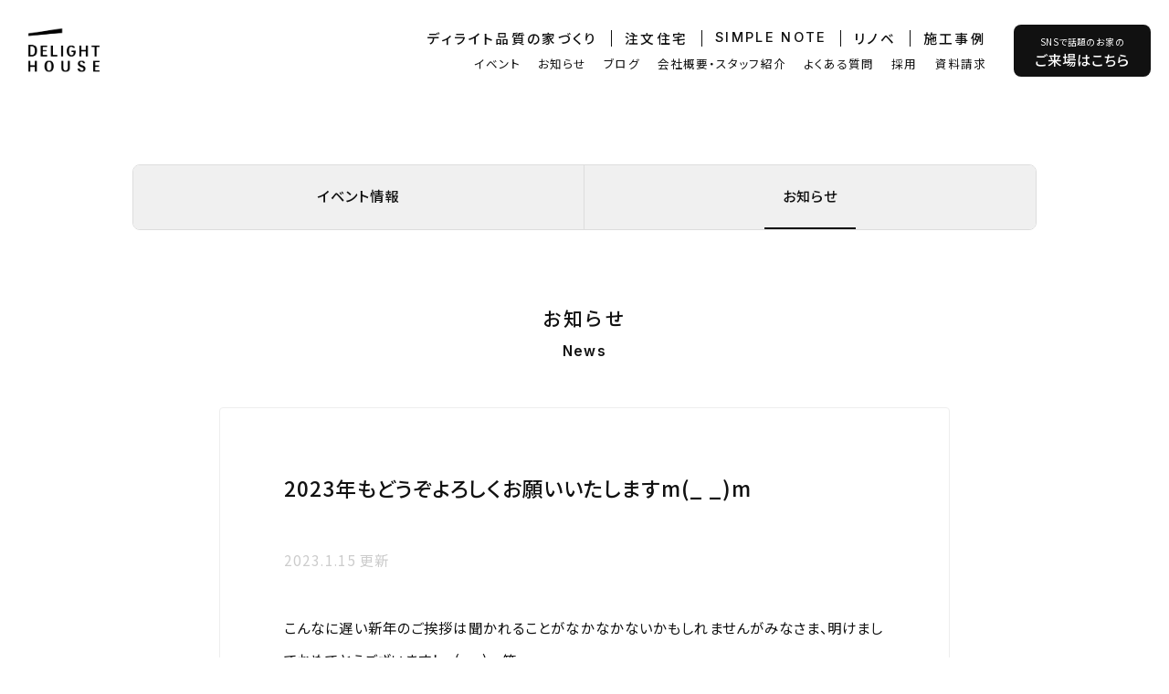

--- FILE ---
content_type: text/html; charset=UTF-8
request_url: https://delight-house.com/news/2023%E5%B9%B4%E3%82%82/
body_size: 7879
content:
<!DOCTYPE html>
<html lang="ja">
<head>
<meta charset="UTF-8">
<meta http-equiv="X-UA-Compatible" content="IE=Edge,chrome=1">
<meta name="Description" content="DELIGHT HOUSE 大阪富田林市の新築・リノベ・デザイン住宅 設計工務店 ディライトハウス">
<meta name="Keywords" content="ディライトハウス,ディライト,大阪,富田林市,ワクワク,tiktok,工務店,注文住宅,リノベ,新築,耐震構法SE構法">
<meta property="og:type" content="website">
<meta property="og:locale" content="ja_JP">
<meta property="og:description" content="DELIGHT HOUSE 大阪富田林市の新築・リノベ・デザイン住宅 設計工務店 ディライトハウス">
<meta property="og:url" content="https://delight-house.com/news/2023%E5%B9%B4%E3%82%82/">
<meta property="og:image" content="https://delight-house.com/images/common/ogp.png">
<meta property="og:site_name" content="DELIGHT HOUSE 大阪富田林の新築・リノベ・デザイン住宅 設計工務店 ディライトハウス">
<meta property="og:title" content="2023年もどうぞよろしくお願いいたしますm(_ _)m | DELIGHT HOUSE 大阪富田林の新築・リノベ・デザイン住宅 設計工務店 ディライトハウス">
<title>2023年もどうぞよろしくお願いいたしますm(_ _)m | DELIGHT HOUSE 大阪富田林の新築・リノベ・デザイン住宅 設計工務店 ディライトハウス</title>
<link rel="apple-touch-icon" sizes="180x180" href="https://delight-house.com/images/common/favicon/apple-touch-icon.png">
<link rel="icon" type="image/png" sizes="32x32" href="https://delight-house.com/images/common/favicon/favicon-32x32.png">
<link rel="icon" type="image/png" sizes="16x16" href="https://delight-house.com/images/common/favicon/favicon-16x16.png">
<link rel="manifest" href="https://delight-house.com/images/common/favicon/site.webmanifest">
<link rel="mask-icon" href="https://delight-house.com/images/common/favicon/safari-pinned-tab.svg" color="#00b5d8">
<link rel="shortcut icon" href="https://delight-house.com/images/common/favicon/favicon.ico">
<meta name="msapplication-TileColor" content="#da532c">
<meta name="msapplication-config" content="https://delight-house.com/images/common/favicon/browserconfig.xml">
<meta name="theme-color" content="#ffffff">
<link href="https://delight-house.com/css/reset.css" rel="stylesheet" type="text/css">
<link href="https://delight-house.com/css/common.css" rel="stylesheet" type="text/css">
<link href="https://delight-house.com/css/datepicker.css" rel="stylesheet" type="text/css">
<link href="https://delight-house.com/css/jquery.swiper.css" rel="stylesheet" type="text/css">
<link href="https://delight-house.com/css/photoswipe.css" rel="stylesheet" type="text/css">
<link href="https://delight-house.com/css/photoswipe-default-skin.css" rel="stylesheet" type="text/css">
<link href="https://delight-house.com/css/kengakucloud.css" rel="stylesheet" type="text/css">
<link rel="preconnect" href="https://fonts.googleapis.com"> 
<link rel="preconnect" href="https://fonts.gstatic.com" crossorigin> 
<link href="https://fonts.googleapis.com/css2?family=Inter:wght@400;500;600;700&family=Noto+Sans+JP:wght@400;500&family=Barlow+Semi+Condensed:wght@300;400&family=Comfortaa:wght@400;500&display=swap" rel="stylesheet">
<link href="https://delight-house.com/css/news.css" rel="stylesheet" type="text/css">
<link href="https://delight-house.com/css/blog.css" rel="stylesheet" type="text/css">
<link href="https://delight-house.com/css/view_s.css?202601192125" media="screen and (max-width:600px)" rel="stylesheet" type="text/css">
<script src="https://delight-house.com/js/js.cookie.js" type="text/javascript" charset="utf-8"></script>
<script src="https://delight-house.com/js/jquery-3.6.0.js" type="text/javascript" charset="utf-8"></script>
<script src="https://delight-house.com/js/jquery-ui-1.12.1.js" type="text/javascript" charset="utf-8"></script>
<script src="https://delight-house.com/js/jquery.easing-1.4.1.js" type="text/javascript" charset="utf-8"></script>
<script src="https://delight-house.com/js/jquery.inview.js" type="text/javascript" charset="utf-8"></script>
<script src="https://delight-house.com/js/jquery.swiper.js" type="text/javascript" charset="utf-8"></script>
<script src="https://delight-house.com/js/photoswipe.js" type="text/javascript" charset="utf-8"></script>
<script src="https://delight-house.com/js/photoswipe-ui-default.js" type="text/javascript" charset="utf-8"></script>
<script src="https://delight-house.com/js/photoswipe-simplify.js" type="text/javascript" charset="utf-8"></script>
<script src="https://delight-house.com/js/common.js" type="text/javascript" charset="utf-8"></script>
<noscript>
<link href="https://delight-house.com/css/noscript.css" rel="stylesheet" type="text/css" media="all">
</noscript>
<!-- Google tag (gtag.js) -->
<script async src="https://www.googletagmanager.com/gtag/js?id=G-0DQ9X4ELD7"></script>
<script>
  window.dataLayer = window.dataLayer || [];
  function gtag(){dataLayer.push(arguments);}
  gtag('js', new Date());

  gtag('config', 'G-0DQ9X4ELD7');
</script>
<!-- Google Tag Manager -->
<script>(function(w,d,s,l,i){w[l]=w[l]||[];w[l].push({'gtm.start':
new Date().getTime(),event:'gtm.js'});var f=d.getElementsByTagName(s)[0],
j=d.createElement(s),dl=l!='dataLayer'?'&l='+l:'';j.async=true;j.src=
'https://www.googletagmanager.com/gtm.js?id='+i+dl;f.parentNode.insertBefore(j,f);
})(window,document,'script','dataLayer','GTM-M6GKJTQP');</script>
<!-- End Google Tag Manager -->
<style id='wp-img-auto-sizes-contain-inline-css' type='text/css'>
img:is([sizes=auto i],[sizes^="auto," i]){contain-intrinsic-size:3000px 1500px}
/*# sourceURL=wp-img-auto-sizes-contain-inline-css */
</style>
<style id='classic-theme-styles-inline-css' type='text/css'>
/*! This file is auto-generated */
.wp-block-button__link{color:#fff;background-color:#32373c;border-radius:9999px;box-shadow:none;text-decoration:none;padding:calc(.667em + 2px) calc(1.333em + 2px);font-size:1.125em}.wp-block-file__button{background:#32373c;color:#fff;text-decoration:none}
/*# sourceURL=/wp-includes/css/classic-themes.min.css */
</style>
<style id='global-styles-inline-css' type='text/css'>
:root{--wp--preset--aspect-ratio--square: 1;--wp--preset--aspect-ratio--4-3: 4/3;--wp--preset--aspect-ratio--3-4: 3/4;--wp--preset--aspect-ratio--3-2: 3/2;--wp--preset--aspect-ratio--2-3: 2/3;--wp--preset--aspect-ratio--16-9: 16/9;--wp--preset--aspect-ratio--9-16: 9/16;--wp--preset--color--black: #000000;--wp--preset--color--cyan-bluish-gray: #abb8c3;--wp--preset--color--white: #ffffff;--wp--preset--color--pale-pink: #f78da7;--wp--preset--color--vivid-red: #cf2e2e;--wp--preset--color--luminous-vivid-orange: #ff6900;--wp--preset--color--luminous-vivid-amber: #fcb900;--wp--preset--color--light-green-cyan: #7bdcb5;--wp--preset--color--vivid-green-cyan: #00d084;--wp--preset--color--pale-cyan-blue: #8ed1fc;--wp--preset--color--vivid-cyan-blue: #0693e3;--wp--preset--color--vivid-purple: #9b51e0;--wp--preset--gradient--vivid-cyan-blue-to-vivid-purple: linear-gradient(135deg,rgb(6,147,227) 0%,rgb(155,81,224) 100%);--wp--preset--gradient--light-green-cyan-to-vivid-green-cyan: linear-gradient(135deg,rgb(122,220,180) 0%,rgb(0,208,130) 100%);--wp--preset--gradient--luminous-vivid-amber-to-luminous-vivid-orange: linear-gradient(135deg,rgb(252,185,0) 0%,rgb(255,105,0) 100%);--wp--preset--gradient--luminous-vivid-orange-to-vivid-red: linear-gradient(135deg,rgb(255,105,0) 0%,rgb(207,46,46) 100%);--wp--preset--gradient--very-light-gray-to-cyan-bluish-gray: linear-gradient(135deg,rgb(238,238,238) 0%,rgb(169,184,195) 100%);--wp--preset--gradient--cool-to-warm-spectrum: linear-gradient(135deg,rgb(74,234,220) 0%,rgb(151,120,209) 20%,rgb(207,42,186) 40%,rgb(238,44,130) 60%,rgb(251,105,98) 80%,rgb(254,248,76) 100%);--wp--preset--gradient--blush-light-purple: linear-gradient(135deg,rgb(255,206,236) 0%,rgb(152,150,240) 100%);--wp--preset--gradient--blush-bordeaux: linear-gradient(135deg,rgb(254,205,165) 0%,rgb(254,45,45) 50%,rgb(107,0,62) 100%);--wp--preset--gradient--luminous-dusk: linear-gradient(135deg,rgb(255,203,112) 0%,rgb(199,81,192) 50%,rgb(65,88,208) 100%);--wp--preset--gradient--pale-ocean: linear-gradient(135deg,rgb(255,245,203) 0%,rgb(182,227,212) 50%,rgb(51,167,181) 100%);--wp--preset--gradient--electric-grass: linear-gradient(135deg,rgb(202,248,128) 0%,rgb(113,206,126) 100%);--wp--preset--gradient--midnight: linear-gradient(135deg,rgb(2,3,129) 0%,rgb(40,116,252) 100%);--wp--preset--font-size--small: 13px;--wp--preset--font-size--medium: 20px;--wp--preset--font-size--large: 36px;--wp--preset--font-size--x-large: 42px;--wp--preset--spacing--20: 0.44rem;--wp--preset--spacing--30: 0.67rem;--wp--preset--spacing--40: 1rem;--wp--preset--spacing--50: 1.5rem;--wp--preset--spacing--60: 2.25rem;--wp--preset--spacing--70: 3.38rem;--wp--preset--spacing--80: 5.06rem;--wp--preset--shadow--natural: 6px 6px 9px rgba(0, 0, 0, 0.2);--wp--preset--shadow--deep: 12px 12px 50px rgba(0, 0, 0, 0.4);--wp--preset--shadow--sharp: 6px 6px 0px rgba(0, 0, 0, 0.2);--wp--preset--shadow--outlined: 6px 6px 0px -3px rgb(255, 255, 255), 6px 6px rgb(0, 0, 0);--wp--preset--shadow--crisp: 6px 6px 0px rgb(0, 0, 0);}:where(.is-layout-flex){gap: 0.5em;}:where(.is-layout-grid){gap: 0.5em;}body .is-layout-flex{display: flex;}.is-layout-flex{flex-wrap: wrap;align-items: center;}.is-layout-flex > :is(*, div){margin: 0;}body .is-layout-grid{display: grid;}.is-layout-grid > :is(*, div){margin: 0;}:where(.wp-block-columns.is-layout-flex){gap: 2em;}:where(.wp-block-columns.is-layout-grid){gap: 2em;}:where(.wp-block-post-template.is-layout-flex){gap: 1.25em;}:where(.wp-block-post-template.is-layout-grid){gap: 1.25em;}.has-black-color{color: var(--wp--preset--color--black) !important;}.has-cyan-bluish-gray-color{color: var(--wp--preset--color--cyan-bluish-gray) !important;}.has-white-color{color: var(--wp--preset--color--white) !important;}.has-pale-pink-color{color: var(--wp--preset--color--pale-pink) !important;}.has-vivid-red-color{color: var(--wp--preset--color--vivid-red) !important;}.has-luminous-vivid-orange-color{color: var(--wp--preset--color--luminous-vivid-orange) !important;}.has-luminous-vivid-amber-color{color: var(--wp--preset--color--luminous-vivid-amber) !important;}.has-light-green-cyan-color{color: var(--wp--preset--color--light-green-cyan) !important;}.has-vivid-green-cyan-color{color: var(--wp--preset--color--vivid-green-cyan) !important;}.has-pale-cyan-blue-color{color: var(--wp--preset--color--pale-cyan-blue) !important;}.has-vivid-cyan-blue-color{color: var(--wp--preset--color--vivid-cyan-blue) !important;}.has-vivid-purple-color{color: var(--wp--preset--color--vivid-purple) !important;}.has-black-background-color{background-color: var(--wp--preset--color--black) !important;}.has-cyan-bluish-gray-background-color{background-color: var(--wp--preset--color--cyan-bluish-gray) !important;}.has-white-background-color{background-color: var(--wp--preset--color--white) !important;}.has-pale-pink-background-color{background-color: var(--wp--preset--color--pale-pink) !important;}.has-vivid-red-background-color{background-color: var(--wp--preset--color--vivid-red) !important;}.has-luminous-vivid-orange-background-color{background-color: var(--wp--preset--color--luminous-vivid-orange) !important;}.has-luminous-vivid-amber-background-color{background-color: var(--wp--preset--color--luminous-vivid-amber) !important;}.has-light-green-cyan-background-color{background-color: var(--wp--preset--color--light-green-cyan) !important;}.has-vivid-green-cyan-background-color{background-color: var(--wp--preset--color--vivid-green-cyan) !important;}.has-pale-cyan-blue-background-color{background-color: var(--wp--preset--color--pale-cyan-blue) !important;}.has-vivid-cyan-blue-background-color{background-color: var(--wp--preset--color--vivid-cyan-blue) !important;}.has-vivid-purple-background-color{background-color: var(--wp--preset--color--vivid-purple) !important;}.has-black-border-color{border-color: var(--wp--preset--color--black) !important;}.has-cyan-bluish-gray-border-color{border-color: var(--wp--preset--color--cyan-bluish-gray) !important;}.has-white-border-color{border-color: var(--wp--preset--color--white) !important;}.has-pale-pink-border-color{border-color: var(--wp--preset--color--pale-pink) !important;}.has-vivid-red-border-color{border-color: var(--wp--preset--color--vivid-red) !important;}.has-luminous-vivid-orange-border-color{border-color: var(--wp--preset--color--luminous-vivid-orange) !important;}.has-luminous-vivid-amber-border-color{border-color: var(--wp--preset--color--luminous-vivid-amber) !important;}.has-light-green-cyan-border-color{border-color: var(--wp--preset--color--light-green-cyan) !important;}.has-vivid-green-cyan-border-color{border-color: var(--wp--preset--color--vivid-green-cyan) !important;}.has-pale-cyan-blue-border-color{border-color: var(--wp--preset--color--pale-cyan-blue) !important;}.has-vivid-cyan-blue-border-color{border-color: var(--wp--preset--color--vivid-cyan-blue) !important;}.has-vivid-purple-border-color{border-color: var(--wp--preset--color--vivid-purple) !important;}.has-vivid-cyan-blue-to-vivid-purple-gradient-background{background: var(--wp--preset--gradient--vivid-cyan-blue-to-vivid-purple) !important;}.has-light-green-cyan-to-vivid-green-cyan-gradient-background{background: var(--wp--preset--gradient--light-green-cyan-to-vivid-green-cyan) !important;}.has-luminous-vivid-amber-to-luminous-vivid-orange-gradient-background{background: var(--wp--preset--gradient--luminous-vivid-amber-to-luminous-vivid-orange) !important;}.has-luminous-vivid-orange-to-vivid-red-gradient-background{background: var(--wp--preset--gradient--luminous-vivid-orange-to-vivid-red) !important;}.has-very-light-gray-to-cyan-bluish-gray-gradient-background{background: var(--wp--preset--gradient--very-light-gray-to-cyan-bluish-gray) !important;}.has-cool-to-warm-spectrum-gradient-background{background: var(--wp--preset--gradient--cool-to-warm-spectrum) !important;}.has-blush-light-purple-gradient-background{background: var(--wp--preset--gradient--blush-light-purple) !important;}.has-blush-bordeaux-gradient-background{background: var(--wp--preset--gradient--blush-bordeaux) !important;}.has-luminous-dusk-gradient-background{background: var(--wp--preset--gradient--luminous-dusk) !important;}.has-pale-ocean-gradient-background{background: var(--wp--preset--gradient--pale-ocean) !important;}.has-electric-grass-gradient-background{background: var(--wp--preset--gradient--electric-grass) !important;}.has-midnight-gradient-background{background: var(--wp--preset--gradient--midnight) !important;}.has-small-font-size{font-size: var(--wp--preset--font-size--small) !important;}.has-medium-font-size{font-size: var(--wp--preset--font-size--medium) !important;}.has-large-font-size{font-size: var(--wp--preset--font-size--large) !important;}.has-x-large-font-size{font-size: var(--wp--preset--font-size--x-large) !important;}
/*# sourceURL=global-styles-inline-css */
</style>
</head>

<body data-ocssl='1' class="bended flex page_single">

<!-- Google Tag Manager (noscript) -->
<noscript><iframe src="https://www.googletagmanager.com/ns.html?id=GTM-M6GKJTQP"
height="0" width="0" style="display:none;visibility:hidden"></iframe></noscript>
<!-- End Google Tag Manager (noscript) -->

<div id="menu_switch">
	
	<p>
		<span id="switch_top" class="switch_bar"></span>
		<span id="switch_middle" class="switch_bar"></span>
		<span id="switch_bottom" class="switch_bar"></span>
	</p>
	
</div><!--/menu_switch-->

<div id="header" class="clearfix">
	
	<div class="inner">
		
		<h1 id="header_logo"><a href="https://delight-house.com"></a></h1>
		
		<div id="menu">
			
			<div class="menu_inner clearfix">
				
				<ul id="menu_global" class="clearfix">
					<li id="menu_quality"><a href="https://delight-house.com/quality/">ディライト品質<span>の家づくり</span></a></li>
					<li id="menu_house"><a href="https://delight-house.com/house/">注文住宅</a></li>
					<li id="menu_simplempte" class="webfont"><a href="https://delight-house.com/simplenote/">SIMPLE NOTE</a></li>
					<li id="menu_renovation"><a href="https://delight-house.com/renovation/">リノベ</a></li>
					<li id="menu_works"><a href="https://delight-house.com/works/">施工事例</a></li>
				</ul>
						
				<ul id="menu_info" class="clearfix">
					<li id="menu_event"><a href="https://delight-house.com/event/">イベント</a></li>
					<li id="menu_news"><a href="https://delight-house.com/news/">お知らせ</a></li>
					<li id="menu_news"><a href="https://delight-house.com/blog/">ブログ</a></li>
					<li id="menu_company"><a href="https://delight-house.com/company/">会社概要・スタッフ紹介</a></li>
					<li id="menu_faq"><a href="https://delight-house.com/faq/">よくある質問</a></li>
					<li id="menu_recruit"><a href="https://delight-house.com/recruit/">採用</a></li>
					<li id="menu_contact_alt"><a href="https://www.ie-miru.jp/cms/yoyaku/delighthouse/document_request/new?document_request_form_id=12076" target="_blank" rel="noopener noreferrer">資料請求</a></li>
					<li id="menu_lab" class="hide"><a href="https://delight-house.com/tondabayashi/">富田林LAB</a></li>
				</ul>
				
				<p id="menu_git">
					<a href="https://delight-house.com/event/"  rel="noopener noreferrer">
						<span class="menu_git_label">SNSで話題のお家の</span>
						<span class="menu_git_title">ご来場はこちら</span>
					</a>
				</p>
				
			</div><!--/menu_inner-->
			
		</div><!--/menu-->
		
	</div><!--/inner-->
	
</div><!--/header-->

<div id="floating" class="horizontal clearfix">

	<!-- 20221215 追加 KengakuCloud START -->
		<p id="floating_contact"><a href="https://www.ie-miru.jp/cms/yoyaku/delighthouse/document_request/new?document_request_form_id=12076" target="_blank" rel="noopener noreferrer">資料請求</a></p>
		<!-- 20221215 追加 KengakuCloud END -->
	
	<ul id="floating_sns">
		<li id="floating_tiktok"><a href="https://www.tiktok.com/@delighthouse_tiktok?lang=ja-JP" target="_blank"><img src="https://delight-house.com/images/common/icon_tiktok_white.png" alt="公式TikTokアカウント"></a></li>
		<li id="floating_instagram"><a href="https://www.instagram.com/delighthouse.osaka/" target="_blank"><img src="https://delight-house.com/images/common/icon_instagram_white.png" alt="公式Instagramアカウント"></a></li>
		<li id="floating_line"><a href="https://lin.ee/6OZDm9F" target="_blank"><img src="https://delight-house.com/images/common/icon_line_white.png" alt="公式LINEアカウント"></a></li>
		<li id="floating_youtube"><a href="https://www.youtube.com/channel/UCn1bDrkMviIox48Ol4h9eeA" target="_blank"><img src="https://delight-house.com/images/common/icon_youtube_white.png" alt="公式YouTubeチャンネル"></a></li>
	</ul>
	
</div><!--/floating-->

<div id="waist">
		
	<div class="section submenu submenu_2 submenu_header">
		
		<div class="inner narrow">
			
			<div class="submenu_contents clearfix">
				
				<div class="submenu_content">
					
					<a href="https://delight-house.com/event/">
						
						<h3>イベント情報</h3>
						
						<p></p>
						
					</a>
					
				</div><!--/submenu_content-->
				
				<div class="submenu_content active">
					
					<a href="https://delight-house.com/news/">
						
						<h3>お知らせ</h3>
						
						<p></p>
						
					</a>
					
				</div><!--/submenu_content-->
				
			</div><!--/submenu_contents-->
			
		</div><!--/inner-->
		
	</div><!--/submenu-->
	
	<div id="news_single" class="section">
		
		<div class="inner clearfix">
			
			<div id="news_header" class="page_header section">
				
				<div class="inner clearfix">
					
					<a href="https://delight-house.com/news/">
						
						<h2>お知らせ</h2>
						
						<h3 class="webfont">News</h3>
						
					</a>
					
				</div><!--/inner-->
				
			</div><!--/news_header-->
			
			<div id="news_content" class="content">
				
				<article class="post news_">
				
					<div id="news_text" class="post">
						
						<h2 class="title">2023年もどうぞよろしくお願いいたしますm(_ _)m</h2>
						
						<p id="news_meta_date">2023.1.15 更新</p>
						
						<p>こんなに遅い新年のご挨拶は聞かれることがなかなかないかもしれませんがみなさま、明けましておめでとうございます！m(_ _)m笑</p>
<p><strong>本年もどうぞよろしくお願いいたします！</strong></p>
<p>大阪の工務店ディライトハウスのよーちゃんです(^ω^)ﾉ</p>
<p>&nbsp;</p>
<p>さて、みなさまは良い年末年始を過ごされましたでしょうか？</p>
<p>僕はと言いますと、家族でマリコハウスにお呼ばれして<strong>シャチョーが釣ってきたタイ</strong>をいただきました＾＾</p>
<p><img decoding="async" class="issue_image" src="https://delight-house.com/WP/../images//2023/01/IMG_2436-600x800.jpg" alt="" /></p>
<p>身が<strong>めっちゃくちゃぷりぷり</strong>でウマウマでした〜〜！！&gt;_&lt;</p>
<p>釣りって本人も楽しくて釣ってきて家族もハッピーで最高な趣味ですね〜！</p>
<p>でもず〜っと座って釣れるまでじっっと待って、僕には何が楽しいのかわかりませんが、、、（超インドア陰キャの為）</p>
<p>&nbsp;</p>
<p>本年もみなさまにめでたく感じてもらえるような<strong>ハッピーワクワクハウス</strong>（ネーミングセンス(;_;)）をどんどん建てていきますので、どうぞよろしくお願いいたします！！＾＾</p>
<p>&nbsp;</p>
<p>次回もお楽しみに♪</p>
						
							
					</div><!--news_text-->
					
				</article>
				
			</div><!--/news_content-->
			
			<div id="news_meta" class="righter hide">
				
				<p id="news_meta_date">2023.1.15 更新</p>
				
			</div><!--/news_meta-->
			
		</div><!--/inner-->
		
	</div><!--/news_list-->
	
	<div id="news_backnumber" class="backnumber">
		
		<div class="inner">
			
			<div class="heading clearfix">
			
				<h3 class="webfont">BACK NUMBER</h3>
				
				<p class="heading_link more"><a href="https://delight-house.com/news/">お知らせ一覧に戻る</a></p>
				
			</div><!--/heading-->
				
			<ul class="list_recent">
				<li class="clearfix">
					
					<span class="headline_date webfont">2026.1.17</span>
					<span class="headline_title"><a href="https://delight-house.com/news/3094/">その見積もり、本当に信じて大丈夫？</a></span>				
					
				</li>
				<li class="clearfix">
					
					<span class="headline_date webfont">2026.1.15</span>
					<span class="headline_title"><a href="https://delight-house.com/news/%e5%ae%b6%e3%81%a5%e3%81%8f%e3%82%8a%e3%81%ae%e3%81%99%e3%81%b9%e3%81%a6%e3%81%af%e3%80%8c%e8%a8%ad%e8%a8%88%e3%80%8d%e3%81%a7%e6%b1%ba%e3%81%be%e3%82%8b/">家づくりのすべては「設計」で決まる</a></span>				
					
				</li>
				<li class="clearfix">
					
					<span class="headline_date webfont">2026.1.14</span>
					<span class="headline_title"><a href="https://delight-house.com/news/%e5%9c%9f%e5%9c%b0%e3%82%92%e8%b2%b7%e3%81%86%e3%81%a8%e3%81%8d%e3%81%ab%e7%b5%b6%e5%af%be%e3%81%ab%e5%bf%85%e8%a6%81%e3%81%aa%e8%80%83%e3%81%88%e6%96%b9/">安い土地に飛びつくと、だいたい後悔します。</a></span>				
					
				</li>
				<li class="clearfix">
					
					<span class="headline_date webfont">2026.1.10</span>
					<span class="headline_title"><a href="https://delight-house.com/news/%e5%b9%b3%e5%b1%8b%e3%81%ae%e6%ac%a0%e7%82%b9%ef%bc%9f%e3%81%9d%e3%82%8c%e8%a7%a3%e6%b1%ba%e3%81%a7%e3%81%8d%e3%81%be%e3%81%99%e3%80%82/">平屋の欠点？それ、解決できます。</a></span>				
					
				</li>
				<li class="clearfix">
					
					<span class="headline_date webfont">2026.1.7</span>
					<span class="headline_title"><a href="https://delight-house.com/news/%e5%8e%bb%e5%b9%b4%e3%81%ae%e3%81%8a%e5%ae%b6%e3%81%ae%e6%b3%95%e6%94%b9%e6%ad%a3%e3%80%81%e7%9f%a5%e3%81%a3%e3%81%a6%e3%82%8b%ef%bc%9f/">耐震の数字を見る前に、絶対に知っておいてほしい話</a></span>				
					
				</li>
				<li class="clearfix">
					
					<span class="headline_date webfont">2025.12.27</span>
					<span class="headline_title"><a href="https://delight-house.com/news/%e5%ae%b6%e3%81%a5%e3%81%8f%e3%82%8a%e3%81%a7%e3%82%88%e3%81%8f%e8%81%9e%e3%81%8f%e3%80%8e%e8%b1%8a%e3%81%8b%e3%81%95%e3%80%8f%e3%81%a3%e3%81%a6%e7%b5%90%e5%b1%80%e3%83%8a%e3%83%8b%ef%bc%9f/">家づくりでよく聞く『豊かさ』って結局ナニ？</a></span>				
					
				</li>
				<li class="clearfix">
					
					<span class="headline_date webfont">2025.12.24</span>
					<span class="headline_title"><a href="https://delight-house.com/news/%e5%ad%90%e4%be%9b%e9%83%a8%e5%b1%8b%e3%80%81%e3%81%84%e3%82%8b%ef%bc%9f/">子供部屋、いる？</a></span>				
					
				</li>
				<li class="clearfix">
					
					<span class="headline_date webfont">2025.12.20</span>
					<span class="headline_title"><a href="https://delight-house.com/news/2026%e5%b9%b4%e3%81%ae%e5%9c%9f%e5%9c%b0%e6%8e%a2%e3%81%97%e3%81%af%e3%82%b3%e3%83%ac%e4%b8%80%e6%8a%9e%e3%80%82/">2026年の土地探しはコレ一択。</a></span>				
					
				</li>
				<li class="clearfix">
					
					<span class="headline_date webfont">2025.12.17</span>
					<span class="headline_title"><a href="https://delight-house.com/news/%e3%80%8e%e7%99%bd%e3%80%8f%e3%81%ab%e3%81%93%e3%81%a0%e3%82%8f%e3%82%8b%e6%9c%ac%e5%bd%93%e3%81%ae%e7%90%86%e7%94%b1/">『白』にこだわる本当の理由</a></span>				
					
				</li>
				<li class="clearfix">
					
					<span class="headline_date webfont">2025.12.10</span>
					<span class="headline_title"><a href="https://delight-house.com/news/%e5%ae%b6%e6%9c%ac%e4%bd%93%e3%81%a0%e3%81%91%e3%81%a7%e3%81%af%e7%b5%82%e3%82%8f%e3%82%89%e3%81%aa%e3%81%84%ef%bc%81%e6%96%b0%e7%af%89%e3%81%a7%e6%83%b3%e5%ae%9a%e5%a4%96%e3%81%ae%e5%87%ba%e8%b2%bb/">家本体だけでは終わらない！新築で想定外の出費が出てしまう理由。</a></span>				
					
				</li>
			</ul>
			
			
		</div><!--/inner-->
		
    </div><!--/news_backnumber-->
	
</div><!--/waist-->

<div id="footer">
	
	<div class="inner clearfix">
		
		<div id="footer_brand" class="clearfix">
			
			<h1 id="footer_logo"><a href="https://delight-house.com"><img src="https://delight-house.com/images/common/delight-house.com.png" alt="ディライトハウス株式会社"></a></h1>
			
			<ul id="footer_banners">
				<li><a href="https://www.lixil.co.jp/lineup/construction_method/sw/" target="_blank"><img src="https://delight-house.com/images/common/sw_logo.png" alt="LIXIL スーパーウォール"></a></li>
			</ul>
			
		</div><!--/footer_brand-->
		
		<div id="footer_contact">
			
			<h2>ディライトハウス株式会社</h2>
			
			<h3><a href="https://delight-house.com/simplenote/"><span class="webfont simplenote">SIMPLE NOTE</span>富田林スタジオ</a></h3>
			
			<p id="footer_tel" class="webfont">tel.<span class="label">0721-55-4200</span></p>
			
			<p id="footer_close">定休日：毎週火・水 / 祝日</p>
			
			<p id="footer_address">〒584-0092 <a href="https://goo.gl/maps/7sTSKrbNssxKU5Ws6" target="_blank">大阪府富田林市昭和町2-3-12<br></a></p>
			
			<p id="footer_email"><a href="&#109;&#97;&#105;&#116;&#111;&#58;&#100;&#101;&#108;&#105;&#103;&#104;&#116;&#45;&#106;&#111;&#105;&#101;&#64;&#100;&#101;&#108;&#105;&#103;&#104;&#116;&#45;&#104;&#111;&#117;&#115;&#101;&#46;&#99;&#111;&#109;" target="_blank">&#100;&#101;&#108;&#105;&#103;&#104;&#116;&#45;&#106;&#111;&#105;&#101;&#64;&#100;&#101;&#108;&#105;&#103;&#104;&#116;&#45;&#104;&#111;&#117;&#115;&#101;&#46;&#99;&#111;&#109;</a></p>
			
		</div><!--/footer_contact-->
		
		<div id="footer_sns" class="clearfix">
			
			<p id="copyright" class="webfont clear">Copyright © 2022 Delight House All Reserved.</p>
			
		</div><!--/footer_sns-->
		
		<div id="footer_toc" class="clearfix">
			
			<ul>
				<li><a href="https://delight-house.com/message/">メッセージ</a></li>
				<li><a href="https://delight-house.com/quality/">ディライト品質の家づくり</a></li>
				<li><a href="https://delight-house.com/house/">新築住宅</a></li>
				<li><a href="https://delight-house.com/renovation/">リノベ</a></li>
				<li><a href="https://delight-house.com/works/">施工事例</a></li>
			</ul>
			
			<ul>
				<li><a href="https://delight-house.com/event/">イベント</a></li>
				<li><a href="https://delight-house.com/news/">お知らせ</a></li>
				<li><a href="https://delight-house.com/tondabayashi/">富田林LAB</a></li>
				<li><a href="https://delight-house.com/company/">会社概要</a></li>
				<li><a href="https://delight-house.com/faq/">よくある質問</a></li>
				<li><a href="https://delight-house.com/recruit/">採用</a></li>
			</ul>
			
		</div><!--/footer_toc-->
		
	</div><!--/inner-->
	
</div><!--/footer-->

<script type="speculationrules">
{"prefetch":[{"source":"document","where":{"and":[{"href_matches":"/*"},{"not":{"href_matches":["/WP/wp-*.php","/WP/wp-admin/*","/WP/../images/*","/WP/wp-content/*","/WP/wp-content/plugins/*","/WP/wp-content/themes/delight-house/*","/*\\?(.+)"]}},{"not":{"selector_matches":"a[rel~=\"nofollow\"]"}},{"not":{"selector_matches":".no-prefetch, .no-prefetch a"}}]},"eagerness":"conservative"}]}
</script>

</body>
</html>

--- FILE ---
content_type: text/css
request_url: https://delight-house.com/css/reset.css
body_size: 1298
content:
/* Reset destyle.css v2.0.2 */

*,
::before,
::after {
	box-sizing: border-box;
	border-style: solid;
	border-width: 0;
}

html {
	line-height: 1.15; /* 1 */
	-webkit-text-size-adjust: 100%; /* 2 */
	-webkit-tap-highlight-color: transparent; /* 3*/
}

body {
	margin: 0;
}

main {
	display: block;
}

p,
table,
blockquote,
address,
pre,
iframe,
form,
figure,
dl {
	margin: 0;
}

h1,
h2,
h3,
h4,
h5,
h6 {
	font-size: inherit;
	line-height: inherit;
	font-weight: inherit;
	margin: 0;
}

ul,
ol {
	margin: 0;
	padding: 0;
	list-style: none;
}

dt {
}

dd {
	margin-left: 0;
}

hr {
	box-sizing: content-box; /* 1 */
	height: 0; /* 1 */
	overflow: visible; /* 2 */
	border-top-width: 1px;
	margin: 0;
	clear: both;
	color: inherit;
}

pre {
	font-family: monospace, monospace; /* 1 */
	font-size: inherit; /* 2 */
}

address {
	font-style: inherit;
}

a {
	background-color: transparent;
	text-decoration: none;
	color: inherit;
}

abbr[title] {
	text-decoration: underline; /* 2 */
	text-decoration: underline dotted; /* 2 */
}

b,
strong {
	font-weight: bolder;
}

code,
kbd,
samp {
	font-family: monospace, monospace; /* 1 */
	font-size: inherit; /* 2 */
}

small {
	font-size: 80%;
}

sub,
sup {
	font-size: 75%;
	line-height: 0;
	position: relative;
	vertical-align: baseline;
}

sub {
	bottom: -0.25em;
}

sup {
	top: -0.5em;
}

img,
embed,
object,
iframe {
	vertical-align: bottom;
}

button,
input,
optgroup,
select,
textarea {
	-webkit-appearance: none;
	appearance: none;
	vertical-align: middle;
	color: inherit;
	font: inherit;
	background: transparent;
	padding: 0;
	margin: 0;
	outline: 0;
	border-radius: 0;
	text-align: inherit;
}

[type="checkbox"] {
	-webkit-appearance: checkbox;
	appearance: checkbox;
}

[type="radio"] {
	-webkit-appearance: radio;
	appearance: radio;
}

button,
input {
	/* 1 */
	overflow: visible;
}

button,
select {
	/* 1 */
	text-transform: none;
}

button,
[type="button"],
[type="reset"],
[type="submit"] {
	cursor: pointer;
	-webkit-appearance: none;
	appearance: none;
}

button[disabled],
[type="button"][disabled],
[type="reset"][disabled],
[type="submit"][disabled] {
	cursor: default;
}

button::-moz-focus-inner,
[type="button"]::-moz-focus-inner,
[type="reset"]::-moz-focus-inner,
[type="submit"]::-moz-focus-inner {
	border-style: none;
	padding: 0;
}

button:-moz-focusring,
[type="button"]:-moz-focusring,
[type="reset"]:-moz-focusring,
[type="submit"]:-moz-focusring {
	outline: 1px dotted ButtonText;
}

select::-ms-expand {
	display: none;
}

option {
	padding: 0;
}

fieldset {
	margin: 0;
	padding: 0;
	min-width: 0;
}

legend {
	color: inherit; /* 2 */
	display: table; /* 1 */
	max-width: 100%; /* 1 */
	padding: 0; /* 3 */
	white-space: normal; /* 1 */
}

progress {
	vertical-align: baseline;
}

textarea {
	overflow: auto;
}

[type="number"]::-webkit-inner-spin-button,
[type="number"]::-webkit-outer-spin-button {
	height: auto;
}

[type="search"] {
	outline-offset: -2px; /* 1 */
}

[type="search"]::-webkit-search-decoration {
	-webkit-appearance: none;
}

::-webkit-file-upload-button {
	-webkit-appearance: button; /* 1 */
	font: inherit; /* 2 */
}

label[for] {
	cursor: pointer;
}

details {
	display: block;
}

summary {
	display: list-item;
}

[contenteditable] {
	outline: none;
}

table {
	border-collapse: collapse;
	border-spacing: 0;
}

caption {
	text-align: left;
}

td,
th {
	vertical-align: top;
	padding: 0;
}

th {
	text-align: left;
	font-weight: bold;
	font-weight: 500;
}

template {
	display: none;
}

[hidden] {
	display: none;
}


/* Initialize */

html,
body {
	font-size: 14px !important;
	letter-spacing: 0.08em !important;
	line-height: 1.85em !important;
	color: #222;
}

.clearfix:after {
	content: " ";
	display: block;
	clear: both;
}

a:focus {
	outline: none;
}

::selection {
	background: #F0F0F0;
}
::-moz-selection {
	background: #F0F0F0;
}
img {
	width: 100%;
	height: auto;
}
img.h {
	width: auto;
	height: 100%;
}

--- FILE ---
content_type: text/css
request_url: https://delight-house.com/css/common.css
body_size: 7969
content:
/*

Common

Main Color: #
Sub Color #

*/

html {
	font-size: 14px;
}
body {
	position: relative;
	min-width: 1000px;
	min-width: 100%;
	width: 100%;
	height: 100%;
	font-family: 'Noto Serif JP',"游明朝体","Yu Mincho",YuMincho,"ヒラギノ明朝 Pro W6","Hiragino Mincho Pro","小塚明朝R","小塚明朝 std R","Kozuka Mincho std","HGS明朝E","ＭＳ Ｐ明朝",serif;
	font-family: 'Noto Sans JP','游ゴシック体','Yu Gothic',YuGothic,'ヒラギノ角ゴ Pro W3','Hiragino Kaku Gothic Pro','メイリオ',Meiryo,'MS Pゴシック','MS PGothic',sans-serif;
	font-size: 14px;
	font-weight: 400;
	font-feature-settings: 'palt';
	letter-spacing: 0.03em;
	line-height: 1.85em;
	color: #111;
	background: #FFF;
}
::selection {
	background: #ADB2BF;
}
::-moz-selection {
	background: #ADB2BF;
}
a {
	color: #111 !important;
	text-decoration: none;
}
a:hover {
	color: #434246 !important;
	text-decoration: underline;
}
.inner {
	position: relative;
	margin: 0 auto;
	padding: 0 50px;
	max-width: 1100px;
	min-width: 800px;
	width: auto;
	box-sizing: border-box;
}
.inner.full {
	padding: 0;
	max-width: 100%;
	width: 100%;
}
.inner.wider {
	padding: 0 50px;
	max-width: 100%;
	width: 100%;
}
.inner.narrow {
	padding: 0 100px;
}
.section {
	position: relative;
	margin: 0 auto 6em auto;
}
.section.colored {
	padding: 7.5em 0;
	background: #F3F3F3;
}
.main {
	width: 66%;	
}
.side {
	width: 22%;
}

h2.title {
	font-size: 2.1em;
	font-weight: 500;
}
h2.copy {
	margin-bottom: 0.5em;
	font-size: 2em !important;
	font-weight: 600 !important;
	line-height: 1.5em;
	letter-spacing: 0.15em;
}
_h3.title {
	margin-bottom: 1.5em;
	font-size: 1.5em !important;
	font-size: 1.45em !important;
	font-weight: 600 !important;
	line-height: 1.6em;
	letter-spacing: 0.15em;
}
h3.title {
	margin-bottom: 1.5em;
	font-size: 1.7em;
	font-weight: 400;
	line-height: 1.7em;
	letter-spacing: 0.16em;
}

h3.title .subtitle {
	font-size: 0.7em !important;
	letter-spacing: 0.1em;
}
h4.title {
	margin-bottom: 1em;
	font-size: 1.15em !important;
	font-weight: 500 !important;
}
h5.title {
	margin-bottom: 1em;
	font-size: 1.05em;
	font-weight: 500;
}
.summary p,
p.summary {
	font-size: 1.2em !important;
	line-height: 2.2em !important;
}
strong {
	font-weight: 500 !important;
}
img {
	width: 100%;
	height: auto;
	-ms-interpolation-mode: bicubic;
	-ms-interpolation-mode: nearest-neighbor;
}
svg {
	width: 100%;
	height: auto;
}
.astarisc {
	margin-left: 0.3em;
	color: #888;
}
hr {
	display: block;
	margin-bottom: 2.5em;
	height: 1px;
	border: 0;
	background: #DDD;
}
.only_pc {
	display: none;
}
.only_mobile {
	display: none;
}
.webfont {
	font-family: 'Inter', sans-serif;
	font-family: 'Inter','Noto Sans JP','游ゴシック体','Yu Gothic',YuGothic,'ヒラギノ角ゴ Pro W3','Hiragino Kaku Gothic Pro','メイリオ',Meiryo,'MS Pゴシック','MS PGothic',sans-serif;
}
.webfont.condense {
	font-family: 'Barlow Semi Condensed', sans-serif;
	font-family: 'Comfortaa', cursive;
	font-family: 'Comfortaa', cursive,'Noto Sans JP','游ゴシック体','Yu Gothic',YuGothic,'ヒラギノ角ゴ Pro W3','Hiragino Kaku Gothic Pro','メイリオ',Meiryo,'MS Pゴシック','MS PGothic',sans-serif;
	font-weight: 400;
}
.webfont.simplenote {
	margin-right: 0.15em;
	font-weight: 600 !important;
}
.webfont.serif {
}
.webfont.hand {
}
.thin {
	font-weight: 300 !important;
}
.thinner {
	font-weight: 100 !important;
}
.bold {
	font-weight: 500 !important;
}
.bolder {
	font-weight: 700 !important;
}
.italic {
	font-style: italic !important;
}
.serif {
	font-family: 'Noto Serif JP',"游明朝体","Yu Mincho",YuMincho,"ヒラギノ明朝 Pro W6","Hiragino Mincho Pro","小塚明朝R","小塚明朝 std R","Kozuka Mincho std","HGS明朝E","ＭＳ Ｐ明朝",serif;
}
.sans {
	font-family: 'Noto Sans JP',"游ゴシック体","Yu Gothic", YuGothic,"ヒラギノ角ゴ Pro W3","Hiragino Kaku Gothic Pro","メイリオ",Meiryo,"MS Pゴシック","MS PGothic",sans-serif;
}
.centering {
	text-align: center !important;
}
.hide {
	display: none !important;
}
.quatro .column {
	width: 224px;
	width: 229px;
	box-sizing: border-box;
}
.quatro .column.double {
	margin-bottom: 2.5em;
	width: 486px;
}
.quatro .column.double.leftest {
	margin-right: 0;
}
.quatro .column.leftest,
.quatro .column.lefter,
.quatro .column.righter {
	margin-right: 30px;
	margin-right: 28px;
}
.trois .column {
	margin-bottom: 50px;
	width: 300px;
}
.trois .column.center {
	margin-right: 50px;
	margin-left: 50px;
}
.trois.border .column {
	width: 298px;
}
.deux .column {
	width: 460px;
}
.deux .column.full {
	width: 100%;
}
.trois .column.center {
	margin-left: 5%;
	margin-right: 5%;
}
p.note,
.note li {
	clear: both;
	margin-top: 1.5rem;
	font-size: 0.9em !important;
	color: #888;
}
.i_before {
	margin-right: 0.8em;
}
.i_after {
	margin-left: 0.8em;
}
.square {
	font-size: 0.7em;
	line-height: 1em;
	vertical-align: super;
}
p.empty {
	padding: 8em 0;
	text-align: center;
	color: #DDD;
	font-size: 1.1em;
}
.link {
	margin: 3em 0;
}
.link a {
	display: inline-block;
	padding: 1em 3em;
	text-align: center;
		-o-border-radius: 200px;
		-ms-border-radius: 200px;
		-moz-border-radius: 200px;
		-webkit-border-radius: 200px;
	border-radius: 200px;
		-o-transition: all 200ms linear;
		-ms-transition: all 200ms linear;
		-moz-transition: all 200ms linear;
		-webkit-transition: all 200ms linear;
	transition: all 200ms linear;
	text-decoration: none;
	background: #F0F0F0;
	box-sizing: border-box;
}
.link a:hover {
	transform: scale(1.07);
		-o-transition: all 200ms ease-in-out;
		-ms-transition: all 200ms ease-in-out;
		-moz-transition: all 200ms ease-in-out;
		-webkit-transition: all 200ms ease-in-out;
	transition: all 200ms ease-in-out;
}
.links {
	clear: both;
}
.links .link {
	float: left;
	width: 50%;
	text-align: center;
}
.links .link a {
	min-width: 80%;
}
.hoverable {
	position: relative;
		-o-transition: all 250ms ease-in-out;
		-ms-transition: all 250ms ease-in-out;
		-moz-transition: all 250ms ease-in-out;
		-webkit-transition: all 250ms ease-in-out;
	transition: all 250ms ease-in-out;
}
.hoverable a {
	position: relative;
}
.hoverable::before {
	position: absolute;
	right: 10px;
	bottom: 10px;
	content: '';
	width: 42px;
	height: 42px;
	width: 32px;
	height: 32px;
	border-radius: 50%;
	background: #FFF url(../images/common/icon_hoverable.png) no-repeat center / cover;
		-o-transition: all 250ms ease-in-out;
		-ms-transition: all 250ms ease-in-out;
		-moz-transition: all 250ms ease-in-out;
		-webkit-transition: all 250ms ease-in-out;
	transition: all 250ms ease-in-out;
	z-index: 1;
	cursor: pointer;
}
.hoverable:hover::before {
	transform: scale(1.15);
		-o-transition: all 250ms ease-in-out;
		-ms-transition: all 250ms ease-in-out;
		-moz-transition: all 250ms ease-in-out;
		-webkit-transition: all 250ms ease-in-out;
	transition: all 250ms ease-in-out;
}
.hoverable.s::before {
	width: 32px;
	height: 32px;
}
.hoverable.s:hover::before {
	transform: scale(1.15);
}
.more {
	display: inline-block;
}
.more a {
	display: block;
	position: relative;
	padding: 0.5em 1.5em;
	text-decoration: none;
	border-radius: 200px;
	color: #999 !important;
	background: #EEE;
		-o-transition: all 200ms ease-in-out;
		-ms-transition: all 200ms ease-in-out;
		-moz-transition: all 200ms ease-in-out;
		-webkit-transition: all 200ms ease-in-out;
	transition: all 200ms ease-in-out;
}
.more a:hover {
	transform: scale(1.1);
	color: #FFF !important;
	background: #111;
		-o-transition: all 200ms ease-in-out;
		-ms-transition: all 200ms ease-in-out;
		-moz-transition: all 200ms ease-in-out;
		-webkit-transition: all 200ms ease-in-out;
	transition: all 200ms ease-in-out;
}


.heading h3 {
	float: left;
	position: relative;
	margin-bottom: 2.5em;
	padding-bottom: 1em;
	font-size: 1.2em;
	font-weight: 600;
}
.heading h3::before {
	position: absolute;
	left: 0;
	bottom: 0;
	content: '';
	width: 40px;
	height: 2px;
	background: #111;
}
.heading_link {
	float: right;
	font-weight: 500;
}

h2.title .label,
h3.title .label,
h4.title .label {
	margin-bottom: 0;
	margin-left: 1em;
	font-size: 0.35em;
	font-size: 0.7rem;
	font-weight: normal;
	color: #CCC;
	letter-spacing: 0.16em;
}


.leftest {
	float: left;
}
.lefter {
	float: left;
}
.center {
	float: left;
}
.righter {
	float: right;
}
.rightest {
	float: right;
}
.quatro .righter {
	float: left;
}


.fading {
	padding-top: 24px;
		filter: alpha(opacity=0);
		-moz-opacity: 0;
	opacity: 0;
}
.floating {
	width: 47.5%;
}
.floating:nth-of-type(odd) {
	float: left;
}
.floating:nth-of-type(even) {
	float: right;
}
.clear {
	clear: both !important;
}

.face_prepend .face {
	margin-right: 1.5em;
		-o-transition: all 200ms ease-in-out;
		-ms-transition: all 200ms ease-in-out;
		-moz-transition: all 200ms ease-in-out;
		-webkit-transition: all 200ms ease-in-out;
	transition: all 200ms ease-in-out;
}
.face_prepend:hover .face {
	transform: scale(1.1);
		-o-transition: all 200ms ease-in-out;
		-ms-transition: all 200ms ease-in-out;
		-moz-transition: all 200ms ease-in-out;
		-webkit-transition: all 200ms ease-in-out;
	transition: all 200ms ease-in-out;
}
.face {
	display: inline-block;
	width: 70px;
	height: 70px;
	border-radius: 50%;
	background: #EEE;
	overflow: hidden;
	vertical-align: middle;
}
.face_text {
	display: inline-block;
	position: relative;
	vertical-align: middle;
}
.face_text::before {
	position: absolute;
	bottom: -5px;
	left: 0;
	content: '';
	width: 100%;
	height: 2px;
	background: #111;
}
.face_prepend:hover .face_text::before {
		-ms-animation: moving 6s infinite linear;
		-o-animation: moving 6s infinite linear;
		-moz-animation: moving 6s infinite linear;
		-webkit-animation: moving 6s infinite linear;
	animation: facing 350ms 1 ease-in-out 100ms;
}
@keyframes facing {
	0% {
		width: 0;
	}
	100% {
		width: 100%;
	}
}

/** Switch **/

#menu_switch {
	display: none;
	cursor: pointer;
	-webkit-tap-highlight-color: transparent !important;
}
#menu_switch p {
	position: relative;
	width: 40px;
	height: 30px;
}
.switch_bar {
	display: block;
	position: absolute;
	left: 0;
	width: 40px;
	height: 2px;
	background: #111;
		-o-border-radius: 100px;
		-ms-border-radius: 100px;
		-moz-border-radius: 100px;
		-webkit-border-radius: 100px;
	border-radius: 100px;
		-o-transition: all 140ms linear;
		-ms-transition: all 140ms linear;
		-moz-transition: all 140ms linear;
		-webkit-transition: all 140ms linear;
	transition: all 140ms linear;
}
#menu_switch #switch_top {
	top: 0;
}
#menu_switch #switch_middle {
	top: 13px;
}
#menu_switch #switch_bottom {
	bottom: 0;
}
.expanded #menu_switch #switch_top {
	top: 14px;
		-o-transform: translateY(10px) rotate(45deg);
		-ms-transform: translateY(10px) rotate(45deg);
		-moz-transform: translateY(10px) rotate(45deg);
		-webkit-transform: translateY(10px) rotate(45deg);
	transform: rotate(40deg);
		-o-transition: all 120ms ease-in;
		-ms-transition: all 120ms ease-in;
		-moz-transition: all 120ms ease-in;
		-webkit-transition: all 120ms ease-in;
	transition: all 120ms ease-in;
}
.expanded #menu_switch #switch_bottom {
	bottom: 14px;
		-o-transform: translateY(10px) rotate(-45deg);
		-ms-transform: translateY(10px) rotate(-45deg);
		-moz-transform: translateY(10px) rotate(-45deg);
		-webkit-transform: translateY(10px) rotate(-45deg);
	transform: rotate(-40deg);
		-o-transition: all 120ms ease-in;
		-ms-transition: all 120ms ease-in;
		-moz-transition: all 120ms ease-in;
		-webkit-transition: all 120ms ease-in;
	transition: all 120ms ease-in;
}


/** Headline **/

.list_recent {
	border-top: solid 1px #EEE;
}
.headline_category {
	display: block;
	float: left;
	margin-right: 1.6em;
	width: 2em;
	line-height: 1.4em;
}
.headline_date {
	display: block;
	float: left;
	margin-right: 1.6em;
	width: 5em;
	font-size: 1.1em;
	color: #CCC;
	line-height: 1.4em;
}
.headline_title {
	display: block;
	float: left;
	width: 33em;
	width: auto;
	font-size: 1.1em;
	line-height: 1.4em;
}
#headline {
	margin-top: -120px;
	margin-bottom: 180px;
}
#headline_list {
	position: absolute;
	right: 15px;
	top: 36px;
	font-size: 21px;
	line-height: 21px;
}
#headline_list a {
	color: #EEE;
}
#headline .inner {
	margin: 0 auto;
	padding: 30px;
	width: 800px;
	border-top: solid 1px #EEE;
	border-bottom: solid 1px #EEE;
}
#headline li {
	font-size: 1.1em;
}
#headline .blog_date {
	display: block;
	float: left;
	margin-right: 30px;
	min-width: 5em;
	line-height: 36px;
}
#headline .blog_category {
	display: block;
	float: left;
	margin-right: 30px;
	min-width: 3em;
	line-height: 36px;
	color: #AAA;
}
#headline .blog_title {
	line-height: 36px;
}
.topic_blog .headline_category {
	color: #E7891A;
}
.topic_news .headline_category {
	color: #40A0D2;
}



/** Post **/

.post p {
	margin-bottom: 1em;
}
.post ol {
	margin: 2em 0 !important;
}
.post li {
	list-style-position: inside !important;
	list-style: decimal;
}
.post ul {
	margin: 2em 0 !important;
}
.post a {
	text-decoration: underline;
}
.post ul li {
	list-style: disc;
	list-style-position: inside !important;
}
.post img {
	max-width: 100%;
		filter: alpha(opacity=0);
		-moz-opacity: 0;
	opacity: 0;
}
.post img.fit {
	width: 100% !important;
	height: auto;
}
.post img.nonfit {
	width: auto;
	height: auto;
}
.post b,
.post strong {
	font-weight: bold;
}
.post em {
	font-style: italic;
}
.post .issue_image {
	margin: 1em 0;
}


/** Page header **/

.page_header {
	margin-bottom: 3.5em !important;
	text-align: center;
}
.page_header a {
	display: inline-block;
	text-decoration: none;
	text-align: center;
}
.page_header h2 {
	margin-bottom: 0.5em;
	font-size: 1.5em;
	font-weight: 500;
	letter-spacing: 0.15em;
}
.page_header h3 {
	font-size: 1.1em;
	font-weight: 600;
}
.page_header_parent {
	float: right;
	padding-top: 0.5em;
	padding-left: 1.8em;
	width: 50%;
	text-align: left;
}
.page_header_parent h2 {
	margin-bottom: 0;
	font-size: 1em;
}
.page_header_parent h3 {
	font-size: 0.9em;
}
.page_header_parent a {
	text-decoration: none;
}
.page_header_child {
	float: left;
	padding-right: 1.8em;
	width: 50%;
	border-right: solid 2px #111;
	text-align: right;
}


/** Section **/

.section_image {
	margin-bottom: 5em;
}
.section_image img {
	border-radius: 4px;
}
.section_summary .heading {
	float: left;
	width: 25%;
}
.section_summary .content {
	float: right;
	width: 70%;
}
.section_summary .content h4 {
	font-size: 1.1em;
	line-height: 2em;
	letter-spacing: 0.12em;
}


/** Paging **/

#paging {
	clear: both;
	margin-top: 2em;
}
#_paging ul {
	position: relative;
	float: left;
	left: 50%;
}
#paging_next {
	float: left;
}
#paging_prev {
	float: right;
}
#_paging li {
	position: relative;
	left: -50%;
	float: left;
	margin: 0 0.6em;
	overflow: hidden;
}
#paging li a {
	display: block;
	padding: 0.3em 1.2em;
	text-align: center;
	font-weight: 500;
	font-size: 1.1em;
	color: #111 !important;
	text-decoration: none !important;
	background: #FFF;
}
#paging li.active a {
	color: #FFF !important;
	background: #111;
}
#paging .prev {
	width: 40px;
	height: 40px;
	background: url(../images/common/icon_arrow_prev.png) no-repeat center / cover;
}
#paging .next {
	width: 40px;
	height: 40px;
	background: url(../images/common/icon_arrow_next.png) no-repeat center / cover;
}


/* Header */

#header {
	position: relative;
	position: fixed;
	top: 0;
	margin-bottom: 5em;
	min-width: 740px;
	width: 100%;
		-o-transition: all 100ms ease-in-out;
		-ms-transition: all 100ms ease-in-out;
		-moz-transition: all 100ms ease-in-out;
		-webkit-transition: all 100ms ease-in-out;
	transition: all 100ms ease-in-out;
	background: #FFF;
	z-index: 20000;
}
#header .inner {
	padding: 30px;
	max-width: 100%;
	min-width: 100%;
	height: 110px;
}
.fixed #header {
	position: fixed;
	top: 0;
	left: 0;
	width: 100%;
		-o-transition: all 100ms ease-in-out;
		-ms-transition: all 100ms ease-in-out;
		-moz-transition: all 100ms ease-in-out;
		-webkit-transition: all 100ms ease-in-out;
	transition: all 100ms ease-in-out;
	z-index: 10000;
	background: rgba(255,255,255,0.95);
}
#header h1#header_logo {
	float: left;
	width: 80px;
	height: 50px;
		-o-transition: all 150ms linear;
		-ms-transition: all 150ms linear;
		-moz-transition: all 150ms linear;
		-webkit-transition: all 150ms linear;
	transition: all 150ms linear;
}
#header h1#header_logo a {
	display: block;
	width: 100%;
	height: 100%;
	background: url(../images/common/delight-house.com.png) no-repeat center center / cover;
}
._fixed #header h1#header_logo {
		-o-transition: all 150ms linear;
		-ms-transition: all 150ms linear;
		-moz-transition: all 150ms linear;
		-webkit-transition: all 150ms linear;
	transition: all 150ms linear;
	z-index: 100000;
}
._fixed #header h1#header_logo a {
		-o-transition: all 150ms linear;
		-ms-transition: all 150ms linear;
		-moz-transition: all 150ms linear;
		-webkit-transition: all 150ms linear;
	transition: all 150ms linear;
}

#header #menu {
	float: right;
}
#header #menu a {
	text-decoration: none;
}
#header #menu li {
	float: left;
}
#header .menu_inner {
	position: relative;
}
#menu_global {
	float: right;
	margin: 3px 200px 0.5em 0;
	margin: 3px 170px 0.5em 0;
	font-size: 1.05em;
	font-weight: 500;
}
#menu_global li {
	position: relative;
	margin-left: 1em;
	padding-left: 1em;
	line-height: 1.2em;
	letter-spacing: 0.16em;
}
#menu_global li::before {
	position: absolute;
	left: 0;
	top: 0;
	content: '';
	width: 1px;
	height: 104%;
	background: #111;
}
#menu_global li:first-child::before {
	display: none;
}
#menu_info {
	clear: both;
	float: right;
	margin-right: 200px;
	margin-right: 170px;
	font-size: 0.9em;
}
#menu_info li {
	margin-left: 1.5em;
}

#menu_contact {
	position: absolute;
	right: -10px;
	top: -15px;
	width: 184px;
}
#menu_git a,
#menu_contact a {
	display: block;
	position: relative;
	padding: 12px;
	width: 100%;
	color: #FFF !important;
	border-radius: 4px;
	line-height: 1em;
	background: #111;
}
#menu_contact .menu_contact_title {
	display: block;
	margin-bottom: 5px;
	font-size: 1.15em;
	font-weight: 500;
}
#menu_contact .menu_contact_inquiry {
	display: block;
	margin-bottom: 3px;
	font-size: 0.8em;
}
#menu_contact .menu_contact_present {
	display: block;
	font-size: 0.7em;
}
#menu_contact .menu_contact_image {
	display: block;
	position: absolute;
	right: 20px;
	top: -10px;
	width: 55px;
	height: 55px;
}
#menu_git {
	position: absolute;
	right: -10px;
	top: -3px;
	width: 150px;
	text-align: center;
}
#menu_git a {
	border-radius: 8px;
}
#menu_git .menu_git_label {
	display: block;
	margin-bottom: 5px;
	font-size: 0.7em;
	letter-spacing: 0.05em;
}
#menu_git .menu_git_title {
	display: block;
	font-size: 1.1em;
	font-weight: 500;
}



/* Waist */

#waist {
	margin-top: 5em;
	padding-top: 110px;
}
.fixed #waist {
	padding-top: calc(110px + 5em);
}

/* Floating */

#floating.vertical {
	display: none;
	position: fixed;
	right: -52px;
	right: -2px;
	bottom: 20px;
	width: 50px;
	z-index: 10001;
}
#floating.vertical p a {
	display: block;
	margin-bottom: 5px;
	padding: 15px 17px 15px 15px;
	width: 50px;
	border-top-left-radius: 2px;
	border-bottom-left-radius: 2px;
	text-align: center;
	color: #FFF !important;
	text-decoration: none;
	line-height: 1.6em;
	font-size: 15px;
	line-height: 21px;
	font-weight: 600;
	background: #111;
}
#floating.vertical ul {
	margin-right: 5px;
}
#floating.vertical li a {
	display: block;
	padding: 10px;
}

#floating.horizontal {
	display: none;
	position: fixed;
	right: 26px;
	bottom: 26px;
	padding: 10px;
	border-radius: 4px;
	background: #111;
	z-index: 10001;
}
#floating.horizontal p {
	float: left;
	margin-bottom: 0;
}
#floating.horizontal p a {
	display: block;
	margin-right: 10px;
	padding: 12px 30px;
	border-radius: 2px;
	text-align: center;
	color: #FFF !important;
	text-decoration: none;
	line-height: 1.6em;
	font-size: 14px;
	font-weight: 600;
	background: #111;
}
#floating.horizontal ul {
	float: left;
}
#floating.horizontal li {
	float: left;
	width: 45px;
}
#floating.horizontal li a {
	display: block;
	padding: 10px;
}

.list_recent li {
	position: relative;
	margin-bottom: 0;
	padding: 1.5em 0;
	border-bottom: solid 1px #EEE;
	font-size: 1.1em;
}
.list_recent li .topics_category {
	display: block;
	display: none;
	float: left;
	width: 50px;
	height: 50px;
	margin: 0 2em 0 0;
		-o-border-radius: 25px;
		-ms-border-radius: 25px;
		-moz-border-radius: 25px;
		-webkit-border-radius: 25px;
	border-radius: 25px;
	background: #faffda;
	text-align: center;
	line-height: 50px;
	font-size: 1.1em;
	box-sizing: border-box;
}


.list_recent_date {
	margin-bottom: 0;
}

.list ul {
	border-top: solid 1px #EEE;
}
.list li {
	padding: 1em 0 2em 0;
	height: 2.8em;
	border-bottom: solid 1px #EEE;
}
.list li a {
	display: block;
}



/** Article Header **/

.article_header {
	margin-bottom: 4em;
}
.article_header.wsummary {
	min-height: 120px;
}
.article_header h2.title {
	position: relative;
	margin-bottom: 0;
	padding-bottom: 0.1em;
	font-size: 1.5em;
}
.article_header h2.title .label {
	padding-left: 1em;
	color: #D0533D;
	color: #DDD;
	border-left: solid 1px #DDD;
}
.article_header.wsummary .inner {
	position: relative;
	background: #DDD;
}
.article_header.wsummary:after {
	position: absolute;
	top: 0;
	left: 0;
	width: 60px;
	height: 2px;
	background: #E95426;
}
.article_header.wsummary h2.title {
	position: relative;
	float: left;
	padding-top: 18px;
	width: 200px;
}
.article_header.wsummary h2.title.smaller {
	font-size: 1.7em;
}
.article_header.wsummary h2.title.smallest {
	width: 240px;
	font-size: 1.6em;
}
.article_header.wsummary h2.title .label {
	display: block;
	margin-left: 0.5em;
	margin-left: 0;
	padding-left: 0;
	border-left: none;
}
.article_header.wsummary .summary {
	float: right;
	margin-bottom: 5em;
	padding-left: 4em;
	width: 700px;
	border-left: solid 1px #DDD;
	line-height:2.3em;
}
.article_header.wsummary .summary h4 {
	margin-bottom: 0 !important;
}
.label_parent {
	font-size: 0.7rem;
}
.label_parent a:active {
	color: #DDD;
}


.event_pane {
	position: relative;
	float: left;
	width: 30%;
	width: 47%;
}
.event_pane:nth-of-type(odd) {
	clear: both;
}
.event_pane:nth-of-type(even) {
	float: right;
}

/*
.event_pane:nth-of-type(3n + 1) {
	clear: both;
}
.event_pane:nth-of-type(3n - 1) {
	margin: 0 5%;
}
*/
.event_pane_image {
	position: relative;
	margin-bottom: 1em;
	border: solid 1px #EEE;
	border-radius: 4px;
	background: #F0F0F0;
	overflow: hidden;
}
.event_pane_image a {
	display: block;
}
.event_pane_text h4 {
	margin-bottom: 0.2em;
	font-size: 1.05em;
	font-weight: 500;
	line-height: 1.6em;
}
.event_pane_text h5 {
	font-size: 0.9em;
}
.event_pane_dates {
	position: absolute;
	right: 10px;
	top: 10px;
	z-index: 100;
}
.event_pane_date {
    padding: 0.1em 0.6em;
    border-radius: 4px;
    color: #FFF;
    max-width: 320px;
    background: #111;
}
.event_pane_date_separated::after {
	content: ',';
}
.event_pane_date_separated:last-child::after {
	content: '';
}
.event_pane_date .the_day {
	margin-left: 0.3em;
	font-size: 0.8em;
}
._event_pane_date {
	float: left;
	margin-left: 9px;
	position: relative;
	padding-top: 10px;
	padding-top: 0;
	width: 60px;
	height: 60px;
	height: 45px;
	border-radius: 50%;
	border-radius: 4px;
	border: solid 1px #EEE;
	border: none;
	background: rgba(0,0,0,0.9);
	background: #FFF;
}
._event_pane_date_month {
	display: block;
	float: left;
	width: 25px;
	font-size: 0.7em;
	font-weight: 500;
	text-align: right;
	line-height: 30px;
}
._event_pane_date_day {
	display: block;
	float: right;
	width: 33px;
	font-size: 1.4em;
	font-weight: 500;
	line-height: 30px;
	text-align: left;
	letter-spacing: 0;
}
._event_pane_date_dow {
	clear: both;
	display: block;
	font-size: 0.6em;
	font-weight: 500;
	line-height: 10px;
	color: #AAA;
	text-align: center;
}
.dow_sat .event_pane_date_dow {
	color: #0da1ff;
}
.dow_sun .event_pane_date_dow {
	color: #ff0d62;
}
.event_pane_date_others {
	display: block;
	text-align: center;
	font-weight: 500;
	line-height: 50px;
}
.event_pane_offer {
	position: absolute;
	right: 58px;
	bottom: 10px;
	padding: 0.2em 1em;
	width: auto;
	font-size: 0.8em;
	font-weight: 500;
	background: #FFF;
	border-radius: 8px;
	z-index: 1;
	cursor: pointer;
}
.event_pane_offer.close {
	color: #FFF;
	background: #AAA;
}


/*
.event_pane_reserve {
	float: right;
	width: 110px;
}
.event_pane_reserve a {
	display: block;
	padding: 15px 0;
	color: #FFF !important;
	background: #111;
	border-radius: 4px;
	text-align: center;
	text-decoration: none;
	font-size: 0.9em;
}
*/
.event_pane_reserve {
	float: right;
	width: 100px;
	font-weight: 500;
	font-size: 0.9em;
	text-align: right;
	border-radius: 2px;
}
._event_pane_reserve a {
	color: #FFF !important;
}
._event_pane_title {
	float: left;
	width: calc(100% - 130px);
}


/** News List **/

.news_list li {
	margin-bottom: 0.8em;
	font-weight: 500;
}
.news_list li .news_list_date {
	display: inline-block;
	margin-right: 1em;
	width: 7em;
	font-size: 0.85em;
}
.news_list li .news_list_title {
	font-size: 1.05em;
}


/** Submenu **/

.submenu_contents {
	margin: 3.5em -5%;
	width: 110%;
	border: solid 1px #DDD;
	border-radius: 8px;
	overflow: hidden;
}
.submenu_header .submenu_contents {
	margin-top: 0;
}
.submenu_contents a {
	display: block;
	position: relative;
	padding: 1.5em;
	text-decoration: none;
	background: #F0F0F0;
		-o-transition: all 200ms ease-in-out;
		-ms-transition: all 200ms ease-in-out;
		-moz-transition: all 200ms ease-in-out;
		-webkit-transition: all 200ms ease-in-out;
	transition: all 200ms ease-in-out;
}
._submenu_contents:first-child a {
	border-top-left-radius: 7px;
	border-bottom-left-radius: 7px;
}
._submenu_contents:last-child a {
	border-top-right-radius: 7px;
	border-bottom-right-radius: 7px;
}
.submenu_contents a:hover {
	background: #DDD;
		-o-transition: all 200ms ease-in-out;
		-ms-transition: all 200ms ease-in-out;
		-moz-transition: all 200ms ease-in-out;
		-webkit-transition: all 200ms ease-in-out;
	transition: all 200ms ease-in-out;
}
.submenu_content h3 {
	margin-bottom: 0.2em;
	font-size: 1.1em;
	font-weight: 500;
}
._submenu_content.active a {
	color: #AAA !important;
}
.submenu_content.active a::before {
	position: absolute;
	bottom: 0;
	left: 50%;
	content: '';
	margin-left: -50px;
	width: 100px;
	height: 2px;
	background: #111;
}
.submenu_footer .submenu_content.active a::before {
	top: 0;
	bottom: auto;
}
.submenu_content p {
	margin-bottom: 0;
	font-size: 0.9em;
	font-weight: 500;
}
.submenu_content {
	float: left;
	border-right: solid 1px #DDD;
	text-align: center;
}
.submenu_content:last-child {
	border-right: none;
}

.submenu_5 .submenu_content {
	width: 20%;
}
.submenu_4 .submenu_content {
	width: 25%;
}
.submenu_2 .submenu_content {
	width: 50%;
}
.submenu_5 .submenu_contents a {
	padding: 1.5em 0.5em;
}
.submenu_5 .submenu_content p {
	font-size: 0.85em;
	letter-spacing: 0;
	line-height: 1.5em;
}
.submenu_contents .submenu_simplenote a {
	background: #fff;
}
.submenu_contents .submenu_simplenote a:hover {
	color: #fff !important;
	background: #000;
}



/** Grid **/

.grid_column {
	position: relative;
	margin-bottom: 45px;
	border: solid 1px #EEE;
		-o-border-radius: 2px;
		-ms-border-radius: 2px;
		-moz-border-radius: 2px;
		-webkit-border-radius: 2px;
	border-radius: 2px;
		-o-transition: all 200ms linear;
		-ms-transition: all 200ms linear;
		-moz-transition: all 200ms linear;
		-webkit-transition: all 200ms linear;
	transition: all 200ms linear;
}
.grid_column:hover {
	border: solid 1px #666;
		-o-transition: all 200ms linear;
		-ms-transition: all 200ms linear;
		-moz-transition: all 200ms linear;
		-webkit-transition: all 200ms linear;
	transition: all 200ms linear;
}

.grid_column.event_empty {
	/* width: 294px !important; */
	height: 382px;
	border: solid 3px #F0F0F0;
	background: #F0F0F0;
	box-sizing: border-box;
}
.grid_column.event_empty:hover {
	background: #F0F0F0;
}
.grid_column.event_empty p {
	text-align: center;
	color: #FFF;
	font-size: 1em;
	line-height: 376px;
}

.trois .grid_column {
	float: left;
	width: 30%;
	min-height: 382px;
}
.trois .grid_column:nth-of-type(3n - 1) {
	margin-left: 5%;
	margin-right: 5%;
}
.trois .grid_column:nth-of-type(3n + 1) {
	clear: both;
}
.quatro .grid_column {
	float: left;
	width: 21.25%;
}
.quatro .grid_column:not(:nth-of-type(4n)) {
	margin-right: 5%;
}
.quatro .grid_column:nth-of-type(4n + 1) {
	clear: both;
}
.grid_image {
		-o-border-top-left-radius: 2px;
		-ms-border-top-left-radius: 2px;
		-moz-border-top-left-radius: 2px;
		-webkit-border-top-left-radius: 2px;
	border-top-left-radius: 2px;
		-o-border-top-right-radius: 2px;
		-ms-border-top-right-radius: 2px;
		-moz-border-top-right-radius: 2px;
		-webkit-border-top-right-radius: 2px;
	border-top-right-radius: 2px;
	overflow: hidden;
}
.grid_image a {
	display: block;
	text-align: center;
	color: #FFF;
	font-size: 21px;
	background: #EEE;
}
.trois .grid_image a {
	height: 212px;
	line-height: 212px;
}
.quatro .grid_image a {
	height: 149px;
	line-height: 149px;
}
.trois .grid_image {
	height: 212px;
	background: #F0F0F0;
	overflow: hidden;
}
.quatro .grid_image {
	height: 149px;
	overflow: hidden;
}
.grid_text {
	padding: 18px;
}
.trois .grid_text {
	min-height: 144px;
}
.quatro .grid_text {
	min-height: 103px;
}
.grid_text h3 {
	margin-bottom: 1em;
	font-size: 1.05em !important;
	/* height: 3em; */
	font-weight: 500;
	line-height: 1.5em !important;
}
#event_past_list .grid_text h3 {
    font-size: 0.9em !important;
}


.event_type_icon {
	display: none;
	position: absolute;
	right: 10px;
	top: -10px;
	width: 40px;
	height: 40px;
	color: #FFF;
	text-align: center;
	line-height: 40px;
	font-size: 16px;
	background: #333;
		-o-border-radius: 20px;
		-ms-border-radius: 20px;
		-moz-border-radius: 20px;
		-webkit-border-radius: 20px;
	border-radius: 20px;
	overflow: hidden;
	z-index: 100;
}
.quatro .event_type_icon {
	right: 10px;
	top: -10px;
	width: 30px;
	height: 30px;
	line-height: 30px;
	font-size: 15px;
	background: #333;
		-o-border-radius: 15px;
		-ms-border-radius: 15px;
		-moz-border-radius: 15px;
		-webkit-border-radius: 15px;
	border-radius: 15px;
}

.event_type_tour .event_type_icon {
	background: #E79E00;
}
.event_type_se .event_type_icon {
	background: #18284B;
}
.event_type_seminar .event_type_icon {
	background: #006735;
}
.event_summay_info li {
	font-size: 1.1em;
	font-size: 0.95em;
	line-height: 1.3em;
	letter-spacing: 0.03em;
	list-style: none !important;
}
.event_summay_info li.event_summay_date {
	margin-bottom: 0.2em !important;
	font-size: 1.9em;
	font-size: 1.3em;
	letter-spacing: 0.03em;
	line-height: 1.3em;
}
#event_list .event_summay_info li.event_summay_date {
	font-size: 2.3em;
	font-size: 1.4em;
}
.event_always .event_summay_date {
	font-size: 1.8em !important;
	font-size: 1.25em !important;
	line-height: 45px !important;
}

.event_summay_info .event_summay_date .the_day {
	margin-left: 0.2em;
	font-size: 0.9rem;
}
.event_summay_info .event_summay_time {
	margin-bottom: 6px;
}

.error_message {
	padding: 10em 0;
	text-align: center;
	font-size: 1.2em;
	color: #CCC;
}

form .event_times {
	margin-top: 0.5em;
	color: #BBB;
	font-size: 0.85em;
}
form .event_time {
	display: inline-block;
	margin-right: 0.6em;
	cursor: pointer;
	padding: 0.2em 0.5em;
	border: solid 1px #CCC;
	line-height: 1.2em;
	border-radius: 200px;
	transition: all 200ms ease-in-out;
}
form .event_time:hover {
	border: solid 1px #111;
	color: #111;
	transition: all 350ms ease-in-out;
}
form ._event_time::after {
	content: '/';
}
form ._event_time:last-child::after {
	content: '';
}


/** Works pane **/

.works_pane {
	position: relative;
	float: left;
	margin: 0 1% 1.5em 1%;
	width: 48%;
}
._works_pane:nth-of-type(odd) {
	clear: both;
}
._works_pane:nth-of-type(even) {
	float: right;
}
.works_pane_image {
	position: relative;
	border-radius: 4px;
	overflow: hidden;
}
.works_tag {
	display: block;
	position: absolute;
	left: 10px;
	bottom: 10px;
	padding: 0.1em 1em;
	font-size: 0.85em;
	text-align: center;
	border-radius: 200px;
	background: #FFF;
	z-index: 1;
}

.works_pane_image {
	position: relative;
	margin-bottom: 0.5em;
	border: solid 1px #EEE;
	border-radius: 4px;
	background: #F0F0F0;
	overflow: hidden;
}
.works_pane_image a {
	display: block;
}
.works_pane h4 {
	font-size: 1.05em;
	font-weight: 500;
	line-height: 1.6em;
}
.works_pane_dates {
	position: absolute;
	right: 10px;
	top: 10px;
	z-index: 100;
}
.works_pane_date {
	padding: 0.1em 0.6em;
	border-radius: 4px;
	color: #FFF;
	font-size: 0.85em;
	background: #111;
}

#works_select {
	margin-bottom: 3.5em;
	overflow: hidden;
}
#works_select ul {
	position: relative;
	float: left;
	left: 50%;
}
#works_select li {
	position: relative;
	left: -50%;
	float: left;
	margin: 0 0.5em 1em 0.5em;
	padding: 0.2em 1em;
	border: solid 2px #FFF;
	border-radius: 200px;
	text-align: center;
	font-size: 0.9em;
	font-weight: 500;
	background: #EEE;
	overflow: hidden;
	cursor: pointer;
		-o-transition: all 200ms ease-in-out;
		-ms-transition: all 200ms ease-in-out;
		-moz-transition: all 200ms ease-in-out;
		-webkit-transition: all 200ms ease-in-out;
	transition: all 200ms ease-in-out;
}
#works_select li:hover {
	transform: scale(1.1);
	color: #FFF !important;
	background: #111;
		-o-transition: all 200ms ease-in-out;
		-ms-transition: all 200ms ease-in-out;
		-moz-transition: all 200ms ease-in-out;
		-webkit-transition: all 200ms ease-in-out;
	transition: all 200ms ease-in-out;
}


/** Point pane **/

.point_pane {
	float: left;
	margin: 0 1% 1.2em 1%;
	margin: 0 1% 1.8em 1%;
	width: 23%;
/*
	float: left;
	margin-bottom: 1.5em;
	margin-right: 2.4%;
	width: 23.2%;
	background: #EEE;
	background: #FFF;
	border-radius: 4px;
	overflow: hidden;
	cursor: pointer;
*/
}
.point_pane a {
	text-decoration: none;
}
.point_pane_image {
	position: relative;
	margin-bottom: 0.5em;
	border-radius: 4px;
	overflow: hidden;
}
.point_pane_title {
	font-size: 0.9em;
}
.point_tag {
	display: block;
	position: absolute;
	left: 10px;
	bottom: 10px;
	padding: 0.1em 1em;
	font-size: 0.85em;
	text-align: center;
	border-radius: 200px;
	background: #FFF;
	z-index: 1;
}



/* Footer */

#footer {
	margin-top: 120px;
	margin-top: 180px;
	color: #FFF;
	color: #111;
	border: solid 16px #FFF;
	background: #111;
	background: #EEE;
}
#footer a {
	color: #FFF !important;
	color: #111 !important;
}
#footer .inner {
	padding: 50px 60px;
	max-width: 100%;
	min-width: 100%;
}
#footer_brand {
	float: left;
	margin-right: 80px;
	width: 100px;
}
#footer_logo {
	margin-bottom: 2em;
}
#footer_banners li {
	margin-bottom: 0.6em;
	border-radius: 3px;
	overflow: hidden;
}
#footer_banners li:last-child {
	margin-bottom: 0;
}
#footer_contact {
	float: left;
	width: 40%;
}
#footer_contact h2 {
	margin-bottom: 0.25em;
	font-size: 1.2em;
	font-weight: 500;
	letter-spacing: 0.15em;
}
#footer_contact h3 {
	margin-bottom: 0.5em;
	font-size: 1.05em;
	font-weight: 500;
	letter-spacing: 0.05em;
}
#footer_contact p {
	font-size: 0.9em;
	line-height: 1.6em;
}
#footer_tel {
	margin-bottom: 0.35em;
}
#footer_tel .label {
	font-size: 1.6em;
}
#footer_close {
	margin: 0.75em 0;
}
#footer_sns {
	float: right;
	width: calc(55% - 180px);
}
#footer_sns ul {
	display: none;
	float: right;
}
#footer_sns li {
	float: left;
	margin-left: 2em;
	width: 27px;
	height: 27px;
}
#footer_sns li img {
	display: block;
}
#footer_toc {
	display: none;
	float: right;
	margin-bottom: 2.5em;
	width: calc(55% - 180px);
}
#footer_toc ul {
	float: left;
	width: 50%;
	font-size: 0.85em;
}
#footer_address {
	margin-bottom: 1em;
}
#copyright {
	margin-bottom: 2em;
	text-align: right;
	font-size: 0.75em;
	letter-spacing: 0.05em;
}


/** Form **/

#mw_wp_form_mw-wp-form-20,
#mw_wp_form_mw-wp-form-22 {
	margin-bottom: 10em;
}
.form input.short {
	width: 7.5em !important;
}
.form input[type="text"],
.form input[type="email"],
.form input[type="tel"],
.form input[type="password"],
.form input[type="number"],
.form textarea {
	margin-bottom: 0.35em;
	width: 75% !important;
}
.nice-select .list {
	max-height: 240px;
	overflow-y: scroll !important;
	box-shadow: none !important;
	border: solid 1px #CCC;
	border-radius: 4px !important;
}
.form .field {
	position: relative !important;
}
#ui-datepicker-div {
	margin-top: -60px !important;
}
.form_input p {
	position: relative;
}
.form .note li {
	color: #BBB !important;
	font-size: 1em !important;
}
.mw_wp_form .error {
	position: absolute;
	left: -12px;
	top: -15px;
	font-size : 0.8em !important;
	display : inline-block !important;
	margin-top: 6px;
	width: 22px;
	height: 22px;
	background: url(../images/common/icon_error.png) no-repeat center / cover;
	text-indent: 100%;
	white-space: nowrap;
	overflow: hidden;
}
.mail_attention {
	margin: 3em auto;
	padding: 1.8em;
	max-width: 700px;
	color: #C00;
	text-align: left;
	border: solid 1px #C00;
	border-radius: 3px;
}

/** Datepicker **/

.ui-datepicker-year,
.ui-datepicker-month {
	display: inline;
	text-align: right;
}



/* Photoswipe */

.pswp {
	z-index: 20001 !important;
}


/* Lightslider */

.lSSlideOuter .lSPager.lSpg > li a {
	background-color: #C3C0B6 !important;
}
.lSSlideOuter .lSPager.lSpg > li:hover a,
.lSSlideOuter .lSPager.lSpg > li.active a {
	background-color: #434246 !important;
}


@media screen and (max-width: 990px) and (min-width: 601px) {
	
	#menu_quality span {
		display: none;
	}
	
}

@media screen and (max-width: 1100px) and (min-width: 951px) {
	
	#menu_global {
		font-size: 1em;
	}
	#menu_global li {
		margin-left: 0.6em;
		padding-left: 0.6em;
	}
	
}

@media screen and (max-width: 950px) and (min-width: 601px) {
	
	#menu_global {
		font-size: 1em;
	}
	#menu_global li {
		margin-left: 0.6em;
		padding-left: 0.6em;
		line-height: 1.2em;
		letter-spacing: 0.1em;
	}
	
}

@media screen and (max-width: 915px) and (min-width: 601px) {

	.submenu_contents a {
		padding: 1.4em 0.6em;
	}
	.submenu_content p {
		font-size: 0.85em;
	}
	
}

@media screen and (max-width: 890px) and (min-width: 601px) {
	
	#menu_simplempte {
		display: none;
	}
	#menu_global {
		margin: 3px 110px 0.5em 0;
		font-size: 0.95em;
	}
	#menu_contact {
		top: -3px;
		width: 100px;
	}
	#menu_info {
		margin-right: 110px;
		font-size: 0.85em;
	}
	.menu_contact_image,
	.menu_contact_present {
		display: none !important;
	}
	
}

@media screen and (max-width: 600px) and (min-width: 0px) {

	html {
		min-height: 100vh;
		font-size: 18px !important;
	}
	body {
		min-width: 480px;
		min-height: 100vh;
		font-size: 18px !important;
	}
	.only_pc {
		display: none;
	}
	.only_mobile {
		display: block;
	}
	#menu_switch {
		display: block;
	}
	.floating. {
		float: none;
		margin-bottom: 3em;
		width: 100%;
	}
	.floating:nth-last-child {
		clear: both;
		float: none;
	}

}


--- FILE ---
content_type: text/css
request_url: https://delight-house.com/css/kengakucloud.css
body_size: 926
content:
[v-cloak] {
  display: none;
}

.kengakucloud .kc-br {
  margin-top: 5px;
}

@media screen and (max-width: 600px) {
  .kengakucloud .u-mobile {
    display: block;
  }

  .kengakucloud .u-desktop {
    display: none !important;
  }
}

@media screen and (min-width: 601px) {
  .kengakucloud .u-mobile {
    display: none !important;
  }

  .kengakucloud .u-desktop {
    display: block;
  }
}


/* topページ */


.kengakucloud .kc-cards {
  display: flex;
  flex-wrap: wrap;
  margin: 0 auto;
  padding: 0 50px;
  max-width: 1100px;
  width: 100%;
  box-sizing: border-box;
}

.kengakucloud .kc-card {
  width: calc(25% - 30px * 4 / 5);
  margin-right: 30px;
}

.kengakucloud .kc-card:nth-child(4n) {
  margin-right: 0;
}

.kengakucloud .kc-image {
  position: relative;
}

.kengakucloud .kc-image::before {
  content: "";
  display: block;
  padding-top: 73.8%;
}

.kengakucloud .kc-image::after {
  position: absolute;
  right: 10px;
  bottom: 10px;
  content: "";
  width: 42px;
  height: 42px;
  width: 32px;
  height: 32px;
  border-radius: 50%;
  background: #fff url(../images/common/icon_hoverable.png) no-repeat center / cover;
  -o-transition: all 250ms ease-in-out;
  -ms-transition: all 250ms ease-in-out;
  -moz-transition: all 250ms ease-in-out;
  -webkit-transition: all 250ms ease-in-out;
  transition: all 250ms ease-in-out;
  z-index: 1;
  cursor: pointer;
}

.kengakucloud .kc-image:hover::after {
  transform: scale(1.15);
  -o-transition: all 250ms ease-in-out;
  -ms-transition: all 250ms ease-in-out;
  -moz-transition: all 250ms ease-in-out;
  -webkit-transition: all 250ms ease-in-out;
  transition: all 250ms ease-in-out;
}

.kengakucloud .kc-image img {
  position: absolute;
  top: 0;
  left: 0;
  width: 100%;
  height: 100%;
  object-fit: cover;
}

.kengakucloud .kc-tags {
  display: flex;
  flex-wrap: wrap;
  margin-bottom: 5px;
}

.kengakucloud .kc-type,
.kengakucloud .kc-format {
  border: 1px solid #000;
  border-radius: 4px;
  height: 25px;
  line-height: 23px;
  padding-left: 7px;
  padding-right: 7px;
  font-size: 12px;
  margin-bottom: 5px;
}

.kengakucloud .kc-type {
  margin-right: 10px;
  background-color: #000;
  color: #fff;
}

.kengakucloud .kc-format {
  color: #000;
}

.kengakucloud .kc-name,
.kengakucloud .kc-address {
  display: -webkit-box;
  overflow: hidden;
  -webkit-line-clamp: 2;
  -webkit-box-orient: vertical;
}

.kengakucloud .kc-address,
.kengakucloud .kc-date {
  line-height: 1.6;
}

.kengakucloud .kc-date {
  margin-top: 3px;
}

@media screen and (max-width: 600px) {

  .kengakucloud .kc-cards {
    display: block;
    flex-wrap: initial;
  }

  .kengakucloud .kc-card {
    width: 100%;
    margin-right: 0;
  }

}

@media screen and (min-width: 601px) and (max-width: 949px) {
  .kengakucloud .kc-card {
    width: calc(50% - 30px * 2 / 3);
    margin-right: 30px;
  }

  .kengakucloud .kc-card:nth-child(2n) {
    margin-right: 0;
  }

  .kengakucloud .kc-card:nth-child(n + 3) {
    margin-top: 40px;
  }
}



@media screen and (max-width: 767px) {
}

/* イベントページ */

.kengakucloud .kc-info-e {
  padding: 15px!important;
}

.kengakucloud .kc-tab {
  display: none!important;
}

@media screen and (max-width: 767px) {
}

@media screen and (min-width: 1101px) {
  
}
@media screen and (max-width: 1100px) {
  
}

@media screen and (min-width: 601px)  and (max-width: 1100px) {
  .kengakucloud .kc-tab {
    display: block!important;
  }

  .kengakucloud .kc-desktop {
    display: none!important;
  }
}


--- FILE ---
content_type: text/css
request_url: https://delight-house.com/css/news.css
body_size: 770
content:
/* News */


#news_update {
	margin-bottom: 8.5em;
}


/* Single */

#news_text {
	margin: 0 auto;
	padding: 5em;
	border: solid 1px #EEE;
	border-radius: 4px;
	box-sizing: border-box;
}
#news_text p {
	margin: 2.5em 0;
	font-size: 1.1em;
	line-height: 2.3em;
}
#news_content h2.title {
	margin-bottom: 2em;
	font-size: 1.6em;
	line-height: 1.6em;
}
#news_text img {
	width: 100% !important;
}

#news_meta {
	width: 25%;
}
#news_meta_date {
	margin-bottom: 3em;
	font-size: 1.3em;
	font-size: 0.9em;
	color: #CCC;
}
#news_single .inner,
#news_backnumber .inner {
	margin-left: auto;
	margin-right: auto;
	max-width: 900px !important;
	min-width: auto;
	width: 90%;
}


/* #news_backnumber h3 {
	margin-bottom: 1em;
	font-size: 1.7em;
}

#news_backnumber .more {
	position: absolute;
	right: 0;
	top: 2em;
	top: 1em;
	text-align: right;
	font-size: 1.1em;
} */

--- FILE ---
content_type: text/css
request_url: https://delight-house.com/css/blog.css
body_size: 770
content:
/* Blog */


#blog_update {
	margin-bottom: 8.5em;
}


/* Single */

#blog_text {
	margin: 0 auto;
	padding: 5em;
	border: solid 1px #EEE;
	border-radius: 4px;
	box-sizing: border-box;
}
#blog_text p {
	margin: 2.5em 0;
	font-size: 1.1em;
	line-height: 2.3em;
}
#blog_content h2.title {
	margin-bottom: 2em;
	font-size: 1.6em;
	line-height: 1.6em;
}
#blog_text img {
	width: 100% !important;
}

#blog_meta {
	width: 25%;
}
#blog_meta_date {
	margin-bottom: 3em;
	font-size: 1.3em;
	font-size: 0.9em;
	color: #CCC;
}
#blog_single .inner,
#blog_backnumber .inner {
	margin-left: auto;
	margin-right: auto;
	max-width: 900px !important;
	min-width: auto;
	width: 90%;
}


/* #blog_backnumber h3 {
	margin-bottom: 1em;
	font-size: 1.7em;
}

#blog_backnumber .more {
	position: absolute;
	right: 0;
	top: 2em;
	top: 1em;
	text-align: right;
	font-size: 1.1em;
} */

--- FILE ---
content_type: text/css
request_url: https://delight-house.com/css/view_s.css?202601192125
body_size: 3198
content:
/* View Small */

html {
	min-height: 100vh;
	font-size: 18px !important;
}
body {
	min-width: 480px;
	min-height: 100vh;
	font-size: 18px !important;
}
.inner {
	padding: 0 30px !important;
	max-width: 100%;
	min-width: 100%;
	width: 100%;
	box-sizing: border-box;
}
/* .heading h3 {
	float: none;
} */
.section_summary .heading h3 {
	float: none;
}
.pswp {
	z-index: 20002;
}
.clear_mobile {
	clear: both;
}


/* Link */

.link a {
	display: block;
}
.links {
	margin-top: 6em;	
}
.links .link {
	float: none;
	margin: 0;
	width: 100%;
}
.links .link a {
	min-width: 100%;
}
.links .link:not(:last-of-type) {
	margin: 0 0 2em;
}


/* Hoverable */

.hoverable::before {
	width: 42px;
	height: 42px;
}


/* Floating */

#floating.horizontal p a {
	font-size: 1em;
}
#floating.horizontal li {
	width: 50px;
}

/* Trois */

.deux .column {
	width: 100%;
}
.trois .column,
.quatro .column {
	width: 100%;
}
.trois .grid_column:nth-of-type(3n - 1) {
	margin-left: 0;
	margin-right: 0;
}
.trois .column.center {
	margin-right: 0;
	margin-left: 0;
}
#event_past_list .grid_text h3 {
	font-size: 0.9em !important;
}

/* Submenu */

.submenu_contents {
	margin: 3.5em 0;
	width: 100%;
}
.submenu_5 .submenu_content,
.submenu_4 .submenu_content {
	width: 50%;
	border: none;
}
.submenu_5 .submenu_content:nth-of-type(1),
.submenu_4 .submenu_content:nth-of-type(1) {
	border-bottom: solid 1px #DDD;
	border-right: solid 1px #DDD;
}
.submenu_5 .submenu_content:nth-of-type(2),
.submenu_4 .submenu_content:nth-of-type(2) {
	border-bottom: solid 1px #DDD;
	border-left: solid 1px #DDD;
}
.submenu_5 .submenu_content:nth-of-type(3),
.submenu_4 .submenu_content:nth-of-type(3) {
	border-top: solid 2px #DDD;
	border-right: solid 1px #DDD;
}
.submenu_5 .submenu_content:nth-of-type(4),
.submenu_4 .submenu_content:nth-of-type(4) {
	border-top: solid 2px #DDD;
	border-left: solid 1px #DDD;
}
.submenu_5 .submenu_content:nth-of-type(3),
.submenu_5 .submenu_content:nth-of-type(4) {
	border-bottom: solid 1px #DDD;
}
.submenu_5 .submenu_content:last-child {
	border-top: solid 2px #DDD;
	width: 100%;
}

.submenu_footer .submenu_content.active a::before {
	top: auto;
	bottom: 0;
}
.submenu_content p {
	line-height: 1.6em;
}
.page_contact .submenu_content h3,
.page_entry .submenu_content h3 {
	font-size: 1em;
}


/* Post */

.post img.nonfit {
	width: 100%;
	height: 100%;
}


/* Page_header */

.page_header h2,
.page_header h3 {
	padding-left: 0;
}
.page_header_parent {
	padding-right: 0;
}
#works_header .page_header_child,
#point_header .page_header_child {
	width: 60%;
}


/* Grid */

.trois .grid_image {
	height: 320px;
}
.quatro .grid_image {
	height: 320px;
}
.trois .grid_image a {
	height: 320px;
	line-height: 320px;
}
.quatro .grid_image a {
	height: 320px;
	line-height: 320px;
}

.grid_text h3 {
	font-size: 1em !important;
	height: auto;
}


/* Header */

#header {
	position: fixed;
	top: 0;
	left: 0;
}
#header .inner {
	padding: 30px !important;
}

/* Menu */

#header #menu {
	float: none;
	display: none;
	position: fixed;
	top: 0;
	left: 0;
	width: 100%;
	height: 100%;
	background: #fff;
	z-index: -1;
}
#header .menu_inner {
	padding-top: calc(110px + 2.5em);
	margin: 0 auto;
	width: 70%;
	height: 100%;
}
#menu_global {
	float: none;
	margin: 0;
	margin-bottom: 2.5em;
}
#header #menu li {
	float: none;
}
#menu_global li {
	position: relative;
	margin-left: 0;
	padding-left: 0;
	font-size: 1.2em;
	line-height: 2.2em;
}
#menu_global li::before {
	display: none;
}
#menu_info {
	float: none;
	padding-top: 2.5em;
	margin-right: 0;
	margin-bottom: 3.5em;
	font-size: 1em;
	border-top: 1px solid #111;
}
#header #menu #menu_info li {
	width: 50%;
	margin-left: 0;
	line-height: 2.7em;
}
#header #menu #menu_info li:nth-of-type(odd) {
	clear: both;
	float: left;
}
#header #menu #menu_info li:nth-of-type(even) {
	float: right;
}
#menu_git,
#menu_contact {
	position: relative;
	right: auto;
	top: auto;
	width: 100%;
}
#menu_git a {
	padding: 24px;
}
#menu_git .menu_git_label {
	margin-bottom: 10px;
	font-size: 0.9em;
}
#menu_contact .menu_contact_title {
	margin-bottom: 10px;
	font-size: 1.25em;
}
#menu_contact .menu_contact_inquiry {
	margin-bottom: 6px;
	font-size: 0.9em;
}
#menu_contact .menu_contact_present {
	font-size: 0.8em;
}
#menu_contact .menu_contact_image {
	top: -15px;
	width: 90px;
	height: 90px;
}
#menu_switch {
	display: block;
	position: fixed;
	top: 40px;
	right: 30px;
	z-index: 20001;
}


/* Footer */

#footer .inner {
	padding: 50px 30px 100px !important;
}
#footer_brand {
	float: none;
	margin-right: 0;
	margin-bottom: 2.5em;
	width: 100px;
	width: 100%;
}
#footer_logo {
	float: left;
	margin-bottom: 0;
	width: 100px;
}
#footer_banners {
	float: right;
}
#footer_banners li {
	float: right;
	margin-left: 1em;
	width: 100px;
}
#footer_contact {
	float: none;
	margin-bottom: 1.5em;
	width: 100%;
}
#footer_sns {
	float: none;
	width: 100%;
}
#copyright {
	margin-bottom: 0;
	text-align: left;
}



/* Home */

/* Home_hero */

#home_hero {
	margin-bottom: 5em;
	height: calc(100vh - 110px);
}
.hero_slide {
	background: #ccc;
}
#home_hero_logo {
	display: none;
}
#home_hero_copy {
	width: auto;
}
#home_hero_copy_pane {
	min-width: 200px;
}
#home_hero_copy_pane h2 {
	font-size: 1.2em;
	letter-spacing: 0.2em;
}

/* Home_message */

#home_message_image {
	float: none;
	margin-bottom: 2.5em;
	width: 100%;
}
#home_message_text {
	float: none;
	width: 100%;
}

/* Home SIMPLE NOTE */

#home_simplenote_image {
	float: none;
	margin-bottom: 2.5em;
	width: 100%;
}
#home_simplenote_text {
	float: none;
	width: 100%;
}


/* Home_event */

#home_event_panes {
	margin-bottom: 2.5em;
}
.event_pane {
	float: none;
	width: 100%;
}
.event_pane:not(:last-of-type) {
	margin-bottom: 2.5em;
}
.event_pane_offer {
	right: 68px;
}

/* Home_quality */

.home_quality_text {
	float: none;
	width: 100%;
}
#home_quality_image {
	float: none;
	margin-bottom: 2.5em;
	width: 100%;
}
#home_quality_text {
	float: none;
	width: 100%;
}
.home_quality_promise {
	float: none;
	width: 100%;
}
.home_quality_promise:not(:last-of-type) {
	margin-bottom: 1.5em;
}
.home_quality_promise:nth-of-type(3n - 1) {
	margin-left: 0;
	margin-right: 0;
}
.home_quality_promise_image {
	display: inline-block;
	vertical-align: middle;
	margin-bottom: 0;
	margin-right: 3%;
	width: 40%;
}
.home_quality_promise_text {
	display: inline-block;
	vertical-align: middle;
	width: 55%;
}


/** Home Select **/

.home_select_house {
	width: 49.5%;
}
.home_select_renovation {
	width: 49.5%;
}
.home_select_house_chart {
	width: 100%;
}
#home_select_suggestion {
	width: 84%;
}


/* Home_news */

#home_news_sns {
	float: none;
	margin-bottom: 4.5em;
	width: 100%;
}
#home_news_list {
	float: none;
	width: 100%;
}
#home_news_sns li {
	margin-right: 0;
	width: 48%;
}
#home_news_sns li:not(:last-of-type) {
	margin-right: 4%;
}
.news_list li {
	padding-bottom: 1em;
	border-bottom: solid 1px #EEE;
}
.news_list li .news_list_date {
	display: block !important;
	margin-right: 0;
	width: 100% !important;
	color: #CCC;
	font-size: 0.9em !important;
	font-weight: 400 !important;
}

/* Message */

.section_summary .heading {
	float: none;
	width: 100%;
}
.section_summary .content {
	float: none;
	margin-bottom: 2.5em;
	width: 100%;
}


/* Quality */

.quality_promise {
	margin-bottom: 8em;
	margin-bottom: 5.5em;
}
.quality_promise_image {
	float: none;
	margin-bottom: 2.5em;
	width: 100%;
}
.quality_promise_text {
	float: none;
	padding: 0;
	width: 100%;
}
.quality_promise_text h3.title {
	margin-bottom: 0.5em;
}
#quality_promise_simplenote .quality_promise_image,
#quality_promise_comfortable .quality_promise_image {
	float: none;
}
#quality_promise_simplenote .quality_promise_text,
#quality_promise_comfortable .quality_promise_text {
	float: none;
	padding-left: 0;
}
#quality_promise_comfortable .quality_promise_image h4 {
	right: -30px;
}
#quality_promise_simplenote .quality_promise_image h4 {
	position: absolute;
	top: -15px;
	bottom: auto;
	left: auto;
	right: -20px;
	width: 70%;
}



/* Safe */

.quality_image_copy {
	width: 50%;
}
.quality_pane {
	padding: 1em;
	margin-left: 0;
	width: 100%;
}
.quality_pane_image {
	float: none;
	margin-bottom: 2.5em;
	width: 100%;
}
.quality_pane_ti .quality_pane_image {
	float: none;
}
.quality_pane_text {
	float: none;
	padding-top: 0;
	padding-right: 0;
	width: 100%;
}
.quality_pane_ti .quality_pane_text {
	float: none;
	padding-left: 0;
	padding-right: 0;
}
#quality_materials li:last-of-type {
	padding-right: 0;
}
#quality_materials .material_title {
	letter-spacing: 0;
}

/* Delightful */

#quality_delightful_panes h4 {
	padding: 0;
}
.quality_pane_card {
	clear: none !important;
	margin-right: 2.4% !important;
	width: 31.7%;
}
.quality_pane_card:nth-of-type(3n) {
	margin-right: 0 !important;
}
.quality_pane_card:nth-of-type(3n + 1) {
	clear: both;
}


/* Workflow */

.quality_workflow_step h3 {
	float: none;
	margin-bottom: 0.5em;
	width: auto;
}
.quality_workflow_step h4,
.quality_workflow_step p {
	padding-left: 0;
}
.quality_workflow_step_pay {
	right: 2em;
	top: 2.5em;
}
#after_5years {
	width: 80%;
}
#after_3years {
	width: 60%;
}
#after_2years {
	width: 50%;
}
#after_1years {
	width: 40%;
}
#after_6months {
	width: 30%;
}
@keyframes spread_m {
	0% {
		width: 27%;
	}
	100% {
		width: 30%;
	}
}
@keyframes spread_1 {
	0% {
		width: 27%;
	}
	100% {
		width: 40%;
	}
}
@keyframes spread_2 {
	0% {
		width: 27%;
	}
	100% {
		width: 50%;
	}
}
@keyframes spread_3 {
	0% {
		width: 27%;
	}
	100% {
		width: 60%;
	}
}
@keyframes spread_5 {
	0% {
		width: 27%;
	}
	100% {
		width: 80%;
	}
}
@keyframes spread_10 {
	0% {
		width: 27%;
	}
	100% {
		width: 100%;
	}
}


/* Renovation */ 

.renovation_difference_image {
	float: none;
	width: 100%;
}
.renovation_difference_text {
	float: none;
	width: 100%;
}
/* .works_pane {
	float: none;
	margin: 0 0 1.2em 0;
	width: 100%;
} */


/* Point */

.point_pane {
	width: 30.6%;
}
#point_single_image {
	float: none;
	width: 100%;
}
#point_single_text {
	float: none;
	width: 100%;
}


/* Event */

#event_text,
#event_meta {
	float: none !important;
	width: 100% !important;
}
#event_single #event_meta {
	position: relative;
	top: auto;
	padding-left: 0 !important;
	margin-bottom: 5em;
	border-left: none;
}


/* News */

.headline_category {
	margin-right: 0;
	width: 2em;
	font-size: 1.1em;
}
.headline_date {
	margin-right: 0.8em;
	margin-bottom: 0.3em;
	width: auto;
	font-size: 0.9em !important;
}
.headline_title {
	clear: both;
	float: none;
	width: auto;
	font-size: 1em;
	line-height: 1.6em;
}


#news_update,
#news_text {
	width: 100% !important;
}
#news_text {
	padding: 0;
	border: none;
	border-radius: 0;
}
#news_text,
#news_meta {
	float: none;
}
#news_archives,
#news_meta {
	width: 100%;
}

#news_single #news_update,
#news_single #news_text {
	width: 100%;
}
#news_single #news_archives,
#news_single #news_meta {
	width: 100%;
}
#news_single #news_text {
	margin-bottom: 1em;
	padding-bottom: 2em;
	border-bottom: solid 1px #111;
}


/* Blog */

#blog_update,
#blog_text {
	width: 100% !important;
}
#blog_text {
	padding: 0;
	border: none;
	border-radius: 0;
}
#blog_text,
#blog_meta {
	float: none;
}
#blog_archives,
#blog_meta {
	width: 100%;
}

#blog_single #blog_update,
#blog_single #blog_text {
	width: 100%;
}
#blog_single #blog_archives,
#blog_single #news_meta {
	width: 100%;
}
#blog_single #blog_text {
	margin-bottom: 1em;
	padding-bottom: 2em;
	border-bottom: solid 1px #111;
}


/* Works */

.works_pane h4 {
	font-size: 0.9em;
}


/* Company */

#staff_panes_manager .staff_pane:nth-of-type(even),
#staff_panes_manager .staff_pane:nth-of-type(odd) {
	clear: both;
	float: none !important;
}
#staff_panes_manager .staff_pane,
#staff_panes_employee .staff_pane {
	margin: 0 0 2.5em 0 !important;
	width: 100% !important;
}
#company_data dt {
	width: 8em;
}
#company_data dd {
	padding-left: 9em;

}
#company_message .heading {
	position: relative;
	top: auto;
}


/* Form */

.form .field.suffix input[type="text"] {
	width: 90%;
}
.mw_wp_form .horizontal-item {
	display: block;
}
.mw_wp_form .horizontal-item:not(:last-child) {
	margin-bottom: 1em;
}
.nice-select {
	max-width: 522px;
}
.nice-select.open .list {
	max-width: 522px;
	font-size: 0.8em;
}

.submit .field_confirm_back,
.submit .field_confirm_back + .field_confirm {
	float: none !important;
	width: 100% !important;
}
.submit .field_confirm_back  {
	margin-bottom: 1em;
}
.form input[type="text"], .form input[type="email"], .form input[type="tel"], .form input[type="password"], .form input[type="number"], .form textarea {
	width: 90% !important;
}
.form input.short {
	width: 55% !important;
}

.mail_attention {
	max-width: 530px;
}


/* SIMPLE NOTE */

#simplenote_summary .section_image {
	margin-bottom: 2.5em;
}
#simplenote_about_text {
	float: none;
	margin-bottom: 5em;
	width: 100%;
}
#simplenote_about_image {
	position: relative;
	top: auto;
	float: none;
	width: 100%;
}
#simplenote_lisence {
	margin-top: 2.5em;
	padding: 1.5em 1.5em 0.75em 1.5em;
	border-radius: 0;
	background: none;
	border-top: solid 1px #111;
	border-bottom: solid 1px #111;
}
#simplenote_about_image h3 {
	font-size: 1.25em;
}
#simplenote_about_image ul {
	margin: 0 auto;
	width: 90%;
}
.simplenote_features_pane {
	float: left;
	margin-bottom: 2em;
	width: 47.5%;
}
.simplenote_features_pane:nth-of-type(odd) {
	clear: both;
}
.simplenote_features_pane:nth-of-type(even) {
	float: right;
}
.simplenote_features_pane:nth-of-type(3n + 1) {
	clear: none;
}
.simplenote_features_pane:nth-of-type(3n - 1) {
	margin: 0;
}
.simplenote_features_text p {
	font-size: 0.85em;
}
#simplenote_gallery h3.title,
#simplenote_faq h3.title {
	font-size: 1.5em;
}


/* FAQ */

.faq_q {
	font-size: 1.25em;
	line-height: 1.6em;
}
.faq_a_text {
	line-height: 1.8em;
	font-weight: 400;
}

--- FILE ---
content_type: application/javascript
request_url: https://delight-house.com/js/common.js
body_size: 1049
content:
window_adjust = function(){
	
	var window_w = $(window).width();
	var breakpoint = 734;
	if(window_w < breakpoint){
		$('body').addClass('mobile').removeClass('pc');
	} else {
		$('body').removeClass('mobile').addClass('pc');
	}
	
}

menu_show = function(){
	
	$('body').removeClass('bended').addClass('expanded');
	
	$('#switch_middle').animate({
		'opacity': 0
	},100);
	
	$('#menu').fadeIn(300);
	
}

menu_close = function(){
	
	$('body').removeClass('expanded').addClass('bended');
	
	$('#switch_middle').animate({
		'opacity': 1
	},500);
	
	$('#menu').fadeOut(600);
	
}

menu_init = function(){
	
	$('body').removeClass('expanded').addClass('bended');
	
	$('#switch_middle').animate({
		'opacity': 1
	},500);
	
	$('#menu').fadeOut(300);
	
}

menu_reset = function(){
	
	$('body').removeClass('expanded').addClass('bended');
	
	$('#switch_middle').css({
		'opacity': 1
	});
	
	$('#menu').hide();
	
}


$(window).on('load',function(){
	
	window_adjust();
		
});

$(window).on('resize',function(){
	
	window_adjust();
		
});

$(window).on('scroll',function(){
	
	var window_h = $(window).height();
	var hero_h = $('#things_hero').height() * 2;
	
	if($(this).scrollTop() >= window_h){
		$('#back').fadeIn(500);
	} else {
		$('#back').fadeOut(200);
	};

	
	var window_h = $(window).height();
	var window_scroll = $(window).scrollTop();

	if(window_h < window_scroll){
		//$('body').css('background','yellow');
		$('#floating').fadeIn(300);
	} else {
		//$('body').css('background','blue');
		$('#floating').fadeOut(100);
	}

/*
	var header_offset = $('#header').offset().top;
	var header_height = $('#header').height();
	var window_scroll = $(window).scrollTop();
	
	if(header_offset + header_height < window_scroll){
		$('body').css('background','yellow');
		//$('#floating').fadeIn(100);
		$('#floating').animate({
			'right': '-2px'
		},200,'easeOutExpo');
	} else {
		$('body').css('background','orange');
		//$('#floating').fadeOut(100);
		$('#floating').animate({
			'right': '-52px'
		},100,'easeOutExpo');
	}
*/	
	
});


$(function(){
	
	var inner = $('.post').width();
	
	$('.post img').each(function() {

		var img = new Image();
		img.src = $(this).attr('src');
		var width = img.width;
		if (width >= inner) {
			$(this).addClass('fit').animate({
				'opacity': '1'
			}, 400);
		} else {
			$(this).addClass('nonfit').animate({
				'opacity': '1'
			}, 400);
		}

	});
	
	var hash = location.hash;
	var speed = 600;
	var offset = 30;
	
	
	//Scroll to top
	$('#back').on('click', function() {
		$('body,html').animate({
			scrollTop: 0
		},speed,'easeOutExpo');
		menu_init();
		return false;
	});
	
	$('a.anchor').on('click', function() {
		var href= $(this).attr('href');
		var target = $(href == '#' || href == '' ? 'html' : href);
		var position = target.offset().top - offset;
		$('body,html').animate({
			scrollTop: position
		},speed,'easeOutExpo');
		menu_init();
		return false;
	});
	
	//hash
	if(hash){
		if($(hash).length){
			var target = $(hash);
		} else if($(hash).length == 0 && $('#waist form').length){
			var target = $('#waist form');
		} else {
			var target = $('#waist');
		}
		var position = target.offset().top - offset;
		$('body,html').animate({
			scrollTop: position
		},speed,'easeOutExpo');
		menu_init();
	}
	
	$('#menu_switch').on('click',function(){
		
		if($('body').hasClass('bended')){
			
			menu_show();
			$('#floating').hide();
			
		} else {
			
			menu_close();
			$('#floating').hide();
			
		}
		
	});
	
	$('.fading').each(function(){
		$(this).on('inview', function(event, isInView) {
			if(isInView){
				$(this).delay(0).animate({
					'opacity': 1,
					'padding-top': 0
				},1000);
			} else {
				//$(this).animate({
				//	'opacity': 0
				//},200);
			}
		});
	});
	
});

